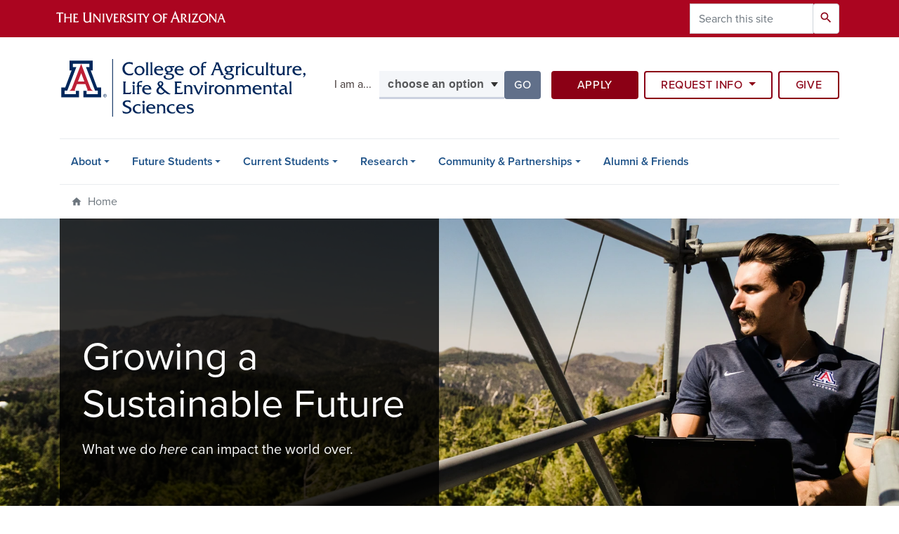

--- FILE ---
content_type: text/html; charset=UTF-8
request_url: https://cales.arizona.edu/?_ga=1.24562556.792431071.1408046071
body_size: 17462
content:
<!DOCTYPE html>
<html lang="en" dir="ltr" prefix="og: https://ogp.me/ns#" class="sticky-footer">
  <head>
    <meta charset="utf-8" />
<noscript><style>form.antibot * :not(.antibot-message) { display: none !important; }</style>
</noscript><meta name="description" content="The University of Arizona’s College of Agriculture and Life Sciences cultivates leaders in science, health, sustainability, business, and agriculture. Explore CALS programs." />
<link rel="shortlink" href="https://cales.arizona.edu/" />
<link rel="canonical" href="https://cales.arizona.edu/" />
<meta property="og:site_name" content="College of Agriculture, Life &amp; Environmental Sciences" />
<meta property="og:url" content="https://cales.arizona.edu/" />
<meta name="twitter:card" content="summary" />
<meta name="Generator" content="Arizona Quickstart (https://quickstart.arizona.edu)" />
<meta name="MobileOptimized" content="width" />
<meta name="HandheldFriendly" content="true" />
<meta name="viewport" content="width=device-width, initial-scale=1, shrink-to-fit=no" />
<script type="application/ld+json">{
    "@context": "https://schema.org",
    "@graph": [
        {
            "@type": "CollegeOrUniversity",
            "parentOrganization": {
                "@type": "EducationalOrganization",
                "@id": "https://www.arizona.edu/",
                "name": "University of Arizona",
                "url": "https://www.arizona.edu/",
                "sameAs": [
                    "https://www.facebook.com/uarizona",
                    "https://x.com/uarizona",
                    "https://www.instagram.com/uarizona",
                    "https://linkedin.com/edu/university-of-arizona-17783",
                    "https://www.youtube.com/universityofarizona",
                    "https://en.wikipedia.org/wiki/University_of_Arizona"
                ],
                "address": {
                    "@type": "PostalAddress",
                    "streetAddress": "1401 E University Blvd",
                    "addressLocality": "Tucson",
                    "addressRegion": "AZ",
                    "postalCode": "85721",
                    "addressCountry": "US"
                }
            },
            "name": "University of Arizona College of Agriculture, Life \u0026 Environmental Sciences",
            "url": "https://cales.arizona.edu/"
        }
    ]
}</script>
<meta http-equiv="x-ua-compatible" content="ie=edge" />
<link rel="icon" href="/profiles/custom/az_quickstart/themes/custom/az_barrio/favicon.ico" type="image/vnd.microsoft.icon" />

    <title>College of Agriculture, Life &amp; Environmental Sciences | University of Arizona</title>
    <link rel="stylesheet" media="all" href="/sites/default/files/css/css_XOh0Xh_0wGSzzMziz6E5y0EdrqktbpD8qVF5AQzMKFg.css?delta=0&amp;language=en&amp;theme=az_barrio&amp;include=[base64]" />
<link rel="stylesheet" media="all" href="/sites/default/files/css/css_eT-X9UUJuWFZxJSwPBPZvMKV6oa2MWfPRorEjzTbhmc.css?delta=1&amp;language=en&amp;theme=az_barrio&amp;include=[base64]" />
<link rel="stylesheet" media="all" href="https://use.typekit.net/emv3zbo.css" />
<link rel="stylesheet" media="all" href="https://fonts.googleapis.com/css?family=Material+Icons+Sharp#.css" />
<link rel="stylesheet" media="all" href="https://cdn.digital.arizona.edu/lib/az-icons/1.0.4/az-icons-styles.min.css" />
<link rel="stylesheet" media="all" href="https://cdn.digital.arizona.edu/lib/arizona-bootstrap/2.0.27/css/arizona-bootstrap.min.css" />
<link rel="stylesheet" media="all" href="/sites/default/files/css/css_qP6FtwUb4KvKlAE8uID9IdRg4qeDLDP1VxfHkIzkX9U.css?delta=6&amp;language=en&amp;theme=az_barrio&amp;include=[base64]" />
<link rel="stylesheet" media="print" href="/sites/default/files/css/css_UMFqbxOIwe5yr1tx2xaOdbYFogEWStznlv7H_Ykmx9k.css?delta=7&amp;language=en&amp;theme=az_barrio&amp;include=[base64]" />
<link rel="stylesheet" media="all" href="/sites/default/files/css/css_lHQefaCVLZtAXkF9MLmP4K7VcEUuVqnDBXJi8l-KDJM.css?delta=8&amp;language=en&amp;theme=az_barrio&amp;include=[base64]" />

    <script type="application/json" data-drupal-selector="drupal-settings-json">{"path":{"baseUrl":"\/","pathPrefix":"","currentPath":"node\/1","currentPathIsAdmin":false,"isFront":true,"currentLanguage":"en","currentQuery":{"_ga":"1.24562556.792431071.1408046071"}},"pluralDelimiter":"\u0003","suppressDeprecationErrors":true,"gtag":{"tagId":"","consentMode":false,"otherIds":[],"events":[],"additionalConfigInfo":[]},"ajaxPageState":{"libraries":"[base64]","theme":"az_barrio","theme_token":null},"ajaxTrustedUrl":{"\/search\/node":true},"gtm":{"tagId":null,"settings":{"data_layer":"dataLayer","include_classes":false,"allowlist_classes":"","blocklist_classes":"","include_environment":false,"environment_id":"","environment_token":""},"tagIds":["GTM-5XM6W3L"]},"data":{"extlink":{"extTarget":true,"extTargetAppendNewWindowLabel":"(opens in a new window)","extTargetNoOverride":true,"extNofollow":false,"extTitleNoOverride":false,"extNoreferrer":false,"extFollowNoOverride":false,"extClass":"0","extLabel":"(link is external)","extImgClass":false,"extSubdomains":false,"extExclude":"^(?!(https?:\\\/\\\/)(arizona.box.com|docs.google.com|dropbox.com|www.dropbox.com|emailarizona-my.sharepoint.com|events.trellis.arizona.edu)).*","extInclude":"\/sites\/.+\/files\/.+\\.pdf","extCssExclude":"","extCssInclude":"","extCssExplicit":"","extAlert":false,"extAlertText":"This link will take you to an external web site. We are not responsible for their content.","extHideIcons":false,"mailtoClass":"0","telClass":"","mailtoLabel":"(link sends email)","telLabel":"(link is a phone number)","extUseFontAwesome":false,"extIconPlacement":"append","extPreventOrphan":false,"extFaLinkClasses":"fa fa-external-link","extFaMailtoClasses":"fa fa-envelope-o","extAdditionalLinkClasses":"","extAdditionalMailtoClasses":"","extAdditionalTelClasses":"","extFaTelClasses":"fa fa-phone","whitelistedDomains":[],"extExcludeNoreferrer":""}},"field_group":{"html_element":{"mode":"default","context":"view","settings":{"classes":"az-full-width-column-content-wrapper","id":"","element":"div","show_label":false,"label_element":"h3","label_element_classes":"","attributes":"","effect":"none","speed":"fast","show_empty_fields":false}},"link":{"mode":"cals_full","context":"view","settings":{"classes":"card-body p-0","show_empty_fields":false,"id":"","target":"custom_uri","custom_uri":"[node:az-canonical-url]","target_attribute":"default"}}},"azSelectMenu":{"ids":{"az-i-am-a-":"az-i-am-a--form"}},"user":{"uid":0,"permissionsHash":"14b55c59e0745b34884b75efac76e5adc14abd2b50828c088347c6da4190ee4c"}}</script>
<script src="/sites/default/files/js/js_g8zUYe_4u-ng8u4KDOa0Z9iIiKwQ0d-1huysc-CKAKM.js?scope=header&amp;delta=0&amp;language=en&amp;theme=az_barrio&amp;include=[base64]"></script>
<script src="/modules/contrib/google_tag/js/gtag.js?t9mxpr"></script>
<script src="/modules/contrib/google_tag/js/gtm.js?t9mxpr"></script>

  </head>
  <body class="exclude-node-title layout-no-sidebars page-node-1 path-frontpage node--type-az-flexible-page">
    <a href="#content" class="visually-hidden focusable skip-link">
      Skip to main content
    </a>
    <noscript><iframe src="https://www.googletagmanager.com/ns.html?id=GTM-5XM6W3L"
                  height="0" width="0" style="display:none;visibility:hidden"></iframe></noscript>

      <div class="dialog-off-canvas-main-canvas" data-off-canvas-main-canvas>
    
<div id="page-wrapper">
  <div id="page">
    <header id="header" class="header" role="banner" aria-label="Site header">
                <header class="bg-red arizona-header" id="header_arizona" role="banner">
          <div class="container">
            <div class="row">
                            <a class="arizona-logo" href="https://www.arizona.edu" title="The University of Arizona homepage">
                <img class="arizona-line-logo" alt="The University of Arizona Wordmark Line Logo White" src="https://cdn.digital.arizona.edu/logos/v1.0.0/ua_wordmark_line_logo_white_rgb.min.svg" fetchpriority="high" />
              </a>
                                              <section class="ml-auto d-none d-lg-block d-xl-block region region-header-ua-utilities">
    <div class="search-block-form az-search-block block block-search block-search-form-block" data-drupal-selector="search-block-form" id="block-az-barrio-search" role="search">
  
    
          <div class="content">
      <form action="/search/node" method="get" id="search-block-form" accept-charset="UTF-8" class="search-form search-block-form">
  <div class="input-group">
      <label for="edit-keys" class="sr-only">Search</label>
<input title="Enter the terms you wish to search for." data-drupal-selector="edit-keys" type="search" id="edit-keys" name="keys" value="" size="15" maxlength="128" class="form-search form-control" placeholder="Search this site" aria-label="Search this site" />



<div data-drupal-selector="edit-actions" class="form-actions js-form-wrapper input-group-append" id="edit-actions"><button data-drupal-selector="edit-submit" type="submit" id="edit-submit" value="Search" class="button js-form-submit form-submit btn"><span class="material-icons-sharp">search</span></button>

</div>


  </div>
</form>


    </div>
  
</div>

  </section>

                          </div> <!-- /.row -->
          </div> <!-- /.container -->
                    <div class="redbar-buttons d-lg-none d-flex">
            <button data-toggle="offcanvas" type="button" data-target="#navbar-top" aria-controls="navbar-top" class="btn btn-redbar" id="jsAzSearch">
              <span aria-hidden="true" class="icon material-icons-sharp"> search </span>
              <span class="icon-text"> search </span>
            </button>
            <button data-toggle="offcanvas" type="button" data-target="#navbar-top" aria-controls="navbar-top" class="btn btn-redbar">
              <span aria-hidden="true" class="icon material-icons-sharp"> menu </span>
              <span class="icon-text"> menu </span>
            </button>
          </div>
                  </header>
        <div class="header page-row" id="header_site" role="banner">
          <div class="container">
            <div class="row">
              <div class="col-12 col-sm-6 col-lg-4">
                  <section class="region region-branding">
    <div id="block-az-barrio-branding" class="clearfix block block-system block-system-branding-block">
  
    
        <a href="/" title="College of Agriculture, Life &amp;amp; Environmental Sciences | Home" class="qs-site-logo d-block" rel="home"><img class="img-fluid" fetchpriority="high" src="/sites/default/files/UA_CALES_ALTERNATE.svg" alt="College of Agriculture, Life &amp;amp; Environmental Sciences | Home" />
</a>
    </div>

  </section>

              </div>
              <div class="col-12 col-sm-6 col-lg-8">
                <div class="row">
                    <section class="col-md region region-header">
    <div id="block-iama" class="col-12 col-lg-5 mt-2 mt-sm-4 mt-md-5 mb-3 p-0 block block-az-select-menu block-az-select-menui-am-a-">
  
    
      <div class="content">
      

    <form  id="az-i-am-a--form" data-toggle="popover" data-trigger="focus" data-placement="top" data-content="Please make a selection.">
        <div class="input-group">
                      <span class="input-group-addon input-group-addon-no-border">
              <div class="select-menu-label">I am a...</div>
            </span>
                    <label class="sr-only select-menu-label-sr" for="az-i-am-a--select">Select your role</label>
                                <select  id="az-i-am-a--select" class="form-control select-primary" aria-invalid="false">
                          <option data-href="">choose an option</option>
                                      <option data-href="/prospective-students/undergraduate-programs?field_cales_degree_type_target_id=313&amp;field_cales_location_target_id=309">prospective undergraduate student</option>
                          <option data-href="/current-students/academic-advising">current student</option>
                        </select >
            <span class="input-group-btn">
              <button  id="az-i-am-a--button" class="btn btn-primary js_select_menu_button disabled" aria-disabled="true" role="button" type="button" tabindex="0">
                Go
                <span class="sr-only"> to the page for that group</span>
              </button>
            </span>
                </div>
    </form>

    
    
    </div>
  </div>
<div id="block-headerbuttons" class="col-12 col-lg-7 mt-2 mt-lg-5 mb-3 p-0 pl-lg-3 block block-block-content block-block-content945a173d-1dd7-4a11-ab23-5bf693870cd8">
  
    
      <div class="content">
      
            <div class="clearfix text-formatted field field--name-body field--type-text-with-summary field--label-hidden field__item"><div class="row">
<div class="col-lg-4 col-xl-4 pr-lg-2"><a class="btn btn-default btn-block mb-2 right-buffer-xs-5 right-buffer-md-5 right-buffer-lg-5 bottom-buffer-20 rounded" href="https://www.arizona.edu/admissions/apply" target="_blank">Apply</a></div>
<div class="col-lg-4 col-xl-5 p-lg-0"><div class="btn-group btn-block mb-2" role="group">
    <button id="btnGroupDrop1" type="button" class="btn btn-outline-red dropdown-toggle rounded" data-toggle="dropdown" aria-haspopup="true" aria-expanded="false">
      Request Info
    </button>
    <div class="dropdown-menu" aria-labelledby="btnGroupDrop1">
      <a class="dropdown-item" href="/prospective-students/request-information">Prospective Undergraduates</a>
      <a class="dropdown-item" href="/current-students/main-campus-advising/graduate-coordinators">Prospective Graduate Students</a>
    </div>
  </div></div>
<div class="col-lg-4 col-xl-3 pl-lg-2"><a class="btn btn-outline-red btn-block mb-2 rounded" href="https://invest.cals.arizona.edu/" target="_blank">Give</a></div></div></div>
      
    </div>
  </div>

  </section>

                </div>
                              </div>
            </div> <!-- /.row -->
          </div> <!-- /.container -->

          <div class="container">
            <div class="row">
                            <div class="col-lg">
                <nav id="navbar-top" class="navbar-offcanvas has-navigation-region has-off-canvas-region">
                  <div class="navbar-offcanvas-header">
                    <div class="bg-chili d-flex justify-content-between align-items-center">
                      <a href="/" class="btn btn-redbar">
                        <span aria-hidden="true" class="icon material-icons-sharp"> home </span>
                        <span class="icon-text"> home </span>
                      </a>
                      <button data-toggle="offcanvas" type="button" data-target="#navbar-top" aria-controls="navbar-top" class="btn btn-redbar">
                        <span aria-hidden="true" class="icon material-icons-sharp"> close </span>
                        <span class="icon-text"> close </span>
                      </button>
                    </div>
                                            <section class="region region-navigation-offcanvas">
    <div class="search-block-form bg-white navbar-offcanvas-search" data-drupal-selector="search-block-form-2" id="block-az-barrio-offcanvas-searchform" role="search">
  
    
      <form action="/search/node" method="get" id="search-block-form--2" accept-charset="UTF-8" class="search-form search-block-form">
  <div class="input-group">
      <label for="edit-keys--2" class="sr-only">Search</label>
<input title="Enter the terms you wish to search for." data-drupal-selector="edit-keys" type="search" id="edit-keys--2" name="keys" value="" size="15" maxlength="128" class="form-search form-control" placeholder="Search this site" aria-label="Search this site" />



<div data-drupal-selector="edit-actions" class="form-actions js-form-wrapper input-group-append" id="edit-actions--2"><button data-drupal-selector="edit-submit" type="submit" id="edit-submit--2" value="Search" class="button js-form-submit form-submit btn"><span class="material-icons-sharp">search</span></button>

</div>


  </div>
</form>


  </div>

  </section>

                                    </div>
                                                        <section class="region region-navigation">
          <nav role="navigation" aria-labelledby="block-az-barrio-main-menu-menu" id="block-az-barrio-main-menu" class="block block-menu navigation menu--main">
                      
    <h2 class="sr-only" id="block-az-barrio-main-menu-menu">Main navigation</h2>
    
  
              
              <ul id="block-az-barrio-main-menu" block="block-az-barrio-main-menu" class="clearfix navbar-nav flex-lg-row">
                          <li class="nav-item menu-item--expanded dropdown nav-item nav-item-parent keep-open">
                            	    <button class="nav-item menu-item--expanded dropdown nav-item nav-item-parent keep-open nav-link dropdown-toggle" data-toggle="dropdown" aria-expanded="false" aria-haspopup="true" data-display="static">About</button>
                                  <div class="dropdown-menu">
                                                  <a href="/about/overview" class="dropdown-item" data-drupal-link-system-path="node/2">Overview</a>
                                                                    <a href="/about/schools-departments" class="dropdown-item" data-drupal-link-system-path="node/3">Schools &amp; Departments</a>
                                                                    <a href="/about/leadership" class="dropdown-item" data-drupal-link-system-path="node/29">Leadership</a>
                                                                    <a href="/about/news" class="dropdown-item" data-drupal-link-system-path="node/27">News</a>
                                                                    <a href="/calendar" class="dropdown-item" data-drupal-link-system-path="calendar">Events</a>
                                                                    <a href="/about/contact-us" class="dropdown-item" data-drupal-link-system-path="node/236">Contact Us</a>
                                </div>
      
                          </li>
                                  <li class="nav-item menu-item--expanded dropdown nav-item nav-item-parent keep-open">
                            	    <button class="nav-item menu-item--expanded dropdown nav-item nav-item-parent keep-open nav-link dropdown-toggle" data-toggle="dropdown" aria-expanded="false" aria-haspopup="true" data-display="static">Future Students</button>
                                  <div class="dropdown-menu">
                                                  <a href="/future-students/how-apply" class="dropdown-item" data-drupal-link-system-path="node/21">How to Apply</a>
                                                                    <a href="/future-students/transfer-credits" class="dropdown-item" data-drupal-link-system-path="node/664">Transfer Credits</a>
                                                                    <a href="/future-students/undergraduate-programs" class="dropdown-item" data-drupal-link-system-path="future-students/undergraduate-programs">Undergraduate Programs</a>
                                                                    <a href="/future-students/graduate-programs" class="dropdown-item" data-drupal-link-system-path="future-students/graduate-programs">Graduate Programs</a>
                                                                    <a href="/future-students/support-community" class="dropdown-item" data-drupal-link-system-path="node/397">Support &amp; Community</a>
                                                                    <a href="/future-students/info-sessions-events" class="dropdown-item" data-drupal-link-system-path="node/81">Info Sessions &amp; Events</a>
                                                                    <a href="/future-students/request-information" class="dropdown-item" data-drupal-link-system-path="node/82">Request Information</a>
                                                                    <a href="/future-students/student-profiles" class="dropdown-item" data-drupal-link-system-path="node/88">Student Profiles</a>
                                </div>
      
                          </li>
                                  <li class="nav-item menu-item--expanded dropdown nav-item nav-item-parent keep-open">
                            	    <button class="nav-item menu-item--expanded dropdown nav-item nav-item-parent keep-open nav-link dropdown-toggle" data-toggle="dropdown" aria-expanded="false" aria-haspopup="true" data-display="static">Current Students</button>
                                  <div class="dropdown-menu">
                                                  <a href="/current-students/academic-advising" class="dropdown-item" data-drupal-link-system-path="node/14">Academic Advising</a>
                                                                    <a href="/current-students/change-major-minor" class="dropdown-item" data-drupal-link-system-path="node/692">Change Your Major or Minor</a>
                                                                    <a href="/current-students/learning-lab" class="dropdown-item" data-drupal-link-system-path="node/16">Learning Lab</a>
                                                                    <a href="/current-students/wellness-mental-health" class="dropdown-item" data-drupal-link-system-path="node/17">Wellness &amp; Mental Health</a>
                                                                    <a href="/current-students/career-center" class="dropdown-item" data-drupal-link-system-path="node/96">Career Center</a>
                                                                    <a href="/current-students/request-peer-mentor" class="dropdown-item" data-drupal-link-system-path="node/701">Request a Peer Mentor</a>
                                                                    <a href="/current-students/scholarships-financial-aid" class="dropdown-item" data-drupal-link-system-path="node/18">Scholarships &amp; Financial Aid</a>
                                                                    <a href="/current-students/student-involvement" class="dropdown-item" data-drupal-link-system-path="node/19">Get Involved</a>
                                                                    <a href="/current-students/events" class="dropdown-item" data-drupal-link-system-path="node/143">Student Events</a>
                                                                    <a href="/current-students/study-abroad" class="dropdown-item" data-drupal-link-system-path="node/540">Study Abroad</a>
                                                                    <a href="/current-students/student-supporter-resources" class="dropdown-item" data-drupal-link-system-path="node/536">Supporter Resources</a>
                                </div>
      
                          </li>
                                  <li class="nav-item menu-item--expanded dropdown nav-item nav-item-parent keep-open">
                            	    <button class="nav-item menu-item--expanded dropdown nav-item nav-item-parent keep-open nav-link dropdown-toggle" data-toggle="dropdown" aria-expanded="false" aria-haspopup="true" data-display="static">Research</button>
                                  <div class="dropdown-menu">
                                                  <a href="/research/overview" class="dropdown-item" data-drupal-link-system-path="node/9">Overview</a>
                                                                    <a href="/research/focus-areas-initiatives" class="dropdown-item" data-drupal-link-system-path="node/10">Focus Areas &amp; Initiatives</a>
                                                                    <a href="/research/centers-institutes" class="dropdown-item" data-drupal-link-system-path="node/12">Centers &amp; Institutes</a>
                                                                    <a href="https://research.cals.arizona.edu/" class="dropdown-item" target="_blank">Faculty Resources</a>
                                </div>
      
                          </li>
                                  <li class="nav-item menu-item--expanded dropdown nav-item nav-item-parent keep-open">
                            	    <button class="nav-item menu-item--expanded dropdown nav-item nav-item-parent keep-open nav-link dropdown-toggle" data-toggle="dropdown" aria-expanded="false" aria-haspopup="true" data-display="static">Community &amp; Partnerships</button>
                                  <div class="dropdown-menu">
                                                  <a href="/community-partnerships" class="dropdown-item" data-drupal-link-system-path="node/5">Overview</a>
                                                                    <a href="https://experimentstation.arizona.edu/" class="dropdown-item">Arizona Experiment Station</a>
                                                                    <a href="https://extension.arizona.edu/" class="dropdown-item">Cooperative Extension</a>
                                                                    <a href="/community-partnerships/public-industry-resources" class="dropdown-item" data-drupal-link-system-path="node/11">Public &amp; Industry Resources</a>
                                </div>
      
                          </li>
                                  <li class="nav-item">
                                        <a href="/alumni-friends" title="Support CALES" class="nav-link" data-drupal-link-system-path="node/285">Alumni &amp; Friends</a>
                          </li>
                      </ul>
      


      </nav>

  </section>

                                                </nav>
              </div>
                          </div>
                          <div class="row">
                  <section class="col-md region region-help">
    

  </section>

              </div>
                      </div>
        </div>
    </header>

    <div id="main-wrapper" class="layout-main-wrapper clearfix">
        <div id="main">
                              <div class="container">
                                    <div class="row">
                <section class="col-md region region-breadcrumb">
    <div id="block-az-barrio-breadcrumbs" class="block block-system block-system-breadcrumb-block">
  
    
      <div class="content">
      
  <nav role="navigation" aria-label="breadcrumb">
    <ol class="breadcrumb">
                  <li class="breadcrumb-item breadcrumb-item-home active" aria-current="page">
          Home
        </li>
              </ol>
  </nav>

    </div>
  </div>

  </section>

            </div>
                                  </div>
                    <div class="container">
            <div class="row row-offcanvas row-offcanvas-left clearfix">
              <main class="main-content col" id="content" role="main">
                  <section class="region region-content">
    <div id="block-az-barrio-page-title" class="block block-core block-page-title-block">
  
    
      <div class="content">
      
  <h1 class="hidden title"><span class="field field--name-title field--type-string field--label-hidden">Home</span>
</h1>


    </div>
  </div>
<div id="block-az-barrio-content" class="block block-system block-system-main-block">
  
    
      <div class="content">
      

<article class="node node--type-az-flexible-page node--view-mode-full clearfix">
  <header>
    
        
      </header>
  <div class="node__content clearfix">
    


      <div class="field field--name-field-az-main-content field--type-entity-reference-revisions field--label-hidden field__items">
              <div class="field__item">  <div class="mb-0 paragraph position-relative paragraph--type--az-text-media media--type--az-image paragraph--view-mode--default paragraph--published column full-width-background az-aspect-ratio" id="az-text-media-1">
            
      <picture>
                  <source srcset="/sites/default/files/styles/az_full_width_bg_large/public/2023-12/IMG_4342%20copy.jpg.webp?itok=Fyr4N8_R 1x" media="all and (min-width: 992px)" type="image/webp" width="1920" height="787"/>
              <source srcset="/sites/default/files/styles/az_full_width_bg_medium/public/2023-12/IMG_4342%20copy.jpg.webp?itok=N9HOc0AN 1x" media="all and (min-width: 768px)" type="image/webp" width="991" height="555"/>
              <source srcset="/sites/default/files/styles/az_full_width_bg_small/public/2023-12/IMG_4342%20copy.jpg.webp?itok=IAh_Ivuq 1x" media="all and (min-width: 576px)" type="image/webp" width="767" height="868"/>
                  <img class="img-fluid  w-100 invisible" width="575" height="605" src="/sites/default/files/styles/az_full_width_bg_extra_small/public/2023-12/IMG_4342%20copy.jpg.webp?itok=Gj6uIx6B" alt="Alexander Photo Crop" loading="lazy" />

  </picture>


<style type="text/css">
  #az-text-media-1 {
    background-image: url(/sites/default/files/styles/az_full_width_bg_extra_small/public/2023-12/IMG_4342%20copy.jpg.webp?itok=Gj6uIx6B);
        background-repeat: no-repeat;
            background-color: transparent;
            background-size: cover;
    -webkit-background-size: cover;
    -moz-background-size: cover;
    -o-background-size: cover;
            background-attachment: scroll;
            background-position-x: center;
            background-position-y: center;
            z-index: auto;
      }
            @media all and (min-width: 576px) {
        #az-text-media-1 {
          background-image: url(/sites/default/files/styles/az_full_width_bg_small/public/2023-12/IMG_4342%20copy.jpg.webp?itok=IAh_Ivuq);
        }
      }
          @media all and (min-width: 768px) {
        #az-text-media-1 {
          background-image: url(/sites/default/files/styles/az_full_width_bg_medium/public/2023-12/IMG_4342%20copy.jpg.webp?itok=N9HOc0AN);
        }
      }
          @media all and (min-width: 992px) {
        #az-text-media-1 {
          background-image: url(/sites/default/files/styles/az_full_width_bg_large/public/2023-12/IMG_4342%20copy.jpg.webp?itok=Fyr4N8_R);
        }
      }
      </style>


<div  class="container">
    
<div  class="d-flex az-full-width-row">
    
<div  class="col col-md-8 col-lg-6">
    
<div  class="content az-full-width-column-content bg-transparent-black column">
    
<div  class="az-full-width-column-content-wrapper">
    
  <h1 class="display-4 mt-0 mb-3"><strong>Growing a Sustainable Future</strong></h1>

<p><span class="lead">What we do <em>here</em> can impact the world over.</span></p>

  </div>
  </div>
  </div>
  </div>
  </div>
      </div>
</div>
              <div class="field__item">
  <div class="mb-4 paragraph background-wrapper paragraph--type--az-text-background paragraph--view-mode--default bg-midnight py-4 full-width-background">
                <div class="container">
        <div class="row">
          <div class="col">
            <div class="content">
              
            <div class="clearfix text-formatted field field--name-field-az-text-area field--type-text-long field--label-hidden field__item"><div class="row mt-4">
<div class="col-12 col-md-1 col-lg-2">&nbsp;</div>

<div class="col-12 col-md-10 col-lg-8">
<h1 class="text-center mt-0 text-white"><span class="text-white">Delivering on Our Promise</span></h1>

<p class="text-center"><span class="lead">The College of Agriculture, Life &amp; Environmental Sciences provides front-line research opportunities and an immersive education that readies tomorrow’s leaders to create a richer, more sustainable world.  Together with our Cooperative Extension and Arizona Experiment Station, we're committed to the ideals of our land-grant mission: to produce employable graduates, advance purpose-driven science, and work alongside communities to improve lives and livelihoods.</span><br>
&nbsp;</p>
</div>

<div class="col-12 col-md-12 col-lg-4 pb-4 field__item">
<div class="card bg-transparent border-white rounded h-100">
<div class="card-body d-flex flex-column">
<h2 class="card-title text-align-center mt-4 mb-2 h2 text-sky">#2</h2>
<hr width="70px;" color="white"> 
<p class="card-text text-align-center lead mb-4">Water resources program in the United States</p>
</div>
</div>
</div>

<div class="col-12 col-md-12 col-lg-4 pb-4 field__item">
<div class="card bg-transparent border-white rounded h-100">
<div class="card-body d-flex flex-column">
<h2 class="card-title text-align-center mt-4 mb-2 h2 text-sky">$98.3 Million</h2>
<hr width="70px;" color="white"> 
<p class="card-text text-align-center lead mb-4">CALES annual research activity</p>
</div>
</div>
</div>

<div class="col-12 col-md-12 col-lg-4 pb-4 field__item">
<div class="card bg-transparent border-white rounded h-100">
<div class="card-body d-flex flex-column">
<h2 class="card-title text-align-center mt-4 mb-2 h2 text-sky">$1 Million+</h2>
<hr width="70px;" color="white"> 
<p class="card-text text-align-center lead mb-4">Dollars in annual scholarships</p>
</div>
</div>
</div>
</div></div>
      
            </div>
          </div>
        </div>
      </div>
      </div>
</div>
              <div class="field__item">
  <div class="mb-4 paragraph az-splitscreen d-flex flex-column flex-md-row position-relative paragraph--type--az-splitscreen paragraph--view-mode--default bg-cool-gray">
          
<div  class="az-splitscreen-image d-flex order-0">
    
            <div class="field field--name-field-az-media field--type-entity-reference field--label-hidden field__item">  <img loading="lazy" class="img-fluid image-style-az-large" src="/sites/default/files/styles/az_large/public/2025-04/3U9A7235.jpg.webp?itok=cHut6t-o" width="1140" height="760" alt="Undergraduate students in a biotechnology lab" />


</div>
      
  </div>
<div  class="az-splitscreen-content d-flex align-items-center p-4 p-lg-6">
    
<div  class="az-splitscreen-text">
    
            <div class="clearfix text-formatted field field--name-field-az-text-area field--type-text-long field--label-hidden field__item"><h2><span class="text-midnight">More than a degree.&nbsp;</span></h2><p><span class="lead">Your career roadmap is unlimited in the College of Agriculture, Life, and Environmental Sciences. If your interests lean toward business, you might find fulfillment in financial planning, retail management, or agribusiness. If you’re drawn to health sciences, consider a career in nutrition, family science and human development, or as a medical doctor or veterinarian. Inspired by advances in technology? We can prepare you for life science careers in the fields of biotechnology, biosystems engineering, microbiology, and plant sciences.</span></p><p><a class="rounded btn btn-red" href="https://cales.arizona.edu/prospective-students/undergraduate-programs?field_cales_degree_type_target_id=313&amp;field_cales_location_target_id=309">Undergraduate Programs</a></p><p><a class="btn btn-blue" href="https://cales.arizona.edu/prospective-students/graduate-programs?field_cales_degree_type_target_id=All&amp;field_cales_location_target_id=All">Graduate Programs</a></p></div>
      
  </div>
  </div>
      </div>
</div>
              <div class="field__item">  <div class="mb-4 paragraph position-relative paragraph--type--az-text-media media--type--az-image paragraph--view-mode--default paragraph--published" id="az-text-media-1094">
            
  <div class="text-on-media-bottom">    <picture>
                  <source srcset="/sites/default/files/styles/az_full_width_bg_large/public/2025-04/DSC05871-30_0.jpg.webp?itok=-e4XL_mF 1x" media="all and (min-width: 992px)" type="image/webp" width="1920" height="1280"/>
              <source srcset="/sites/default/files/styles/az_full_width_bg_medium/public/2025-04/DSC05871-30_0.jpg.webp?itok=Nx0KTkm1 1x" media="all and (min-width: 768px)" type="image/webp" width="991" height="661"/>
              <source srcset="/sites/default/files/styles/az_full_width_bg_small/public/2025-04/DSC05871-30_0.jpg.webp?itok=n4f1eKsP 1x" media="all and (min-width: 576px)" type="image/webp" width="767" height="511"/>
                  <img class="img-fluid" width="575" height="383" src="/sites/default/files/styles/az_full_width_bg_extra_small/public/2025-04/DSC05871-30_0.jpg.webp?itok=tWd94W4B" alt="A group of students laughing and talking on the steps of the Forbes Building." loading="lazy" />

  </picture>

</div>


<div  class="container">
    
<div  class="d-flex az-full-width-row">
    
<div  class="col col-md-10 col-md-offset-1">
    
<div  class="content az-full-width-column-content bottom bg-white shadow mb-4">
    
<div  class="az-full-width-column-content-wrapper">
    
  <h2><span class="text-midnight">Student success is at our core.&nbsp;</span></h2><p><span class="lead">From handling burnout and excelling in tough courses, to mastering time management and connecting with campus resources, our learning coaches have got you covered. We're committed to supporting the whole student, and have an embedded Life Management Counselor and Licensed Marriage &amp; Family Therapist ready to support our CALES community. And to reach your career goals, our coaches can help you prep your resume, find internship opportunities and network with industry professionals.&nbsp;</span></p><p>&nbsp;</p><div class="container"><div class="row"><div class="col-md"><p><a class="btn btn-outline-blue btn-block rounded" href="/node/16/">Learning Lab</a></p></div><div class="col-sm"><p><a class="btn btn-outline-blue btn-block rounded" href="/node/17/">Student Wellness</a></p></div><div class="col-sm"><p><a class="btn btn-outline-blue btn-block rounded" href="/node/96/">Career Center</a></p></div></div></div>

  </div>
  </div>
  </div>
  </div>
  </div>
      </div>
</div>
              <div class="field__item">  <div class="mb-0 paragraph paragraph--type--az-text paragraph--view-mode--default">
          
            <div class="clearfix text-formatted field field--name-field-az-text-area field--type-text-long field--label-hidden field__item"><h2><span class="text-midnight">Purpose-driven science, community-focused programming.</span></h2></div>
      
      </div>
</div>
              <div class="field__item">  <div class="mb-0 paragraph paragraph--type--az-cards paragraph--view-mode--default">
          
      <div class="content h-100 row d-flex flex-wrap field field--name-field-az-cards field--type-az-card field--label-hidden field__items">
              <div class="col-12 col-md-12 col-lg-6 pb-4 field__item">

<div class="card shadow bg-white h-100">
      <div class="position-relative overflow-hidden">
        <img class="card-img-top img-fluid image-style-az-card-image" src="/sites/default/files/styles/az_card_image/public/2025-04/3U9A6737.jpg.webp?itok=ubesbCWg" width="568" height="426" alt="Drs. Ashley and Justin Snider laugh while looking at data in their labs." loading="lazy" />



          </div>
        <div class="card-body d-flex flex-column">
                    <div class="card-text"><h3><span class="text-midnight">Research&nbsp;</span></h3><p>Our researchers collaborate with colleagues around the world to seek solutions to the economic, social, and environmental problems of our time. From the Earth's crust to outer space, our portfolio stretches from soil and plant science to natural resource and wildlife management, retailing and fashion to biotechnology and human wellness. Our research touches on nearly every aspect of modern life and has played a pivotal role in Arizona's and the global economy for more than a century.</p><p><a class="btn btn-outline-red" href="/research/overview" data-entity-type="node" data-entity-uuid="f63c6b3a-b55a-40bd-8803-0d177c804757" data-entity-substitution="canonical" title="Research">Discover CALES</a></p></div>
                </div>
  </div>
</div>
              <div class="col-12 col-md-12 col-lg-6 pb-4 field__item">

<div class="card shadow bg-white h-100">
      <div class="position-relative overflow-hidden">
        <img class="card-img-top img-fluid image-style-az-card-image" src="/sites/default/files/styles/az_card_image/public/2025-04/Leo-Chavez-sampliong-Lettuce-for-thrips_Yuma-Ag-Center_Edited.png.webp?itok=VGgnQAM1" width="568" height="426" alt="A Extension agent samples lettuce for thrips at the Yuma Agricultural Center." loading="lazy" />



          </div>
        <div class="card-body d-flex flex-column">
                    <div class="card-text"><h3><span class="text-midnight">Extension&nbsp;</span></h3><p>Cooperative Extension serves as a statewide network of expert faculty and staff committed to offering lifelong educational programs to all Arizonans. Think of our Cooperative Extension services as a link between the pioneering research of the university enterprise and the citizens of Arizona. It’s our roadmap to helping people put university research to good use and solve the economic, social, and environmental challenges of today and tomorrow.</p><p><a class="btn btn-outline-red" href="https://extension.arizona.edu/">Explore Extension</a></p></div>
                </div>
  </div>
</div>
          </div>
  
      </div>
</div>
              <div class="field__item">  <div class="mb-0 paragraph paragraph--type--az-text paragraph--view-mode--default">
          
            <div class="clearfix text-formatted field field--name-field-az-text-area field--type-text-long field--label-hidden field__item"><h2><span class="text-midnight">News, breakthroughs and profiles in science.</span></h2><p><span class="lead">Explore the work we're doing to put science to work to solve real-world problems.</span></p></div>
      
      </div>
</div>
              <div class="field__item">  <div class="mb-0 paragraph paragraph--type--az-view-reference paragraph--view-mode--default">
          
            <div class="field field--name-field-az-view-reference field--type-viewsreference field--label-hidden field__item"><div class="views-element-container"><div class="row view view-duplicate-of-az-news view-id-duplicate_of_az_news view-display-id-marquee js-view-dom-id-ae3b5788b17dbe198ee8c417d31357bee3864e0b8c3c41acfe4d71d36929cbf2">
  
    
      
      <div class="view-content">
          <div>
    

<article class="node node--type-az-news node--view-mode-cals-full clearfix">
  <header>
    
        
      </header>
  <div class="node__content clearfix">
    
<div >
    
<div  class="card card-borderless card-clickable p-0 mb-4">
    <a href="https://news.arizona.edu/news/rewilding-corn-reveals-what-its-roots-forgot" class="field-group-link card-body p-0">
<div  class="card-img">
    
            <div class="field field--name-field-az-media-image field--type-entity-reference field--label-hidden field__item"><div>
  
  
  <div class="field field--name-field-media-az-image field--type-image field--label-visually_hidden">
    <div class="field__label visually-hidden">Image</div>
              <div class="field__item">  <img loading="lazy" class="img-fluid image-style-az-card-image" src="/sites/default/files/styles/az_card_image/public/2026-01/corn-header.jpg.webp?itok=Hme3HNoD" width="568" height="426" alt="Hands hold an ear of corn" />


</div>
          </div>

</div>
</div>
      
  </div>
<div  class="text-muted font-weight-normal mb-0">
    
      <div class="field field--name-field-az-news-tags field--type-entity-reference field--label-hidden field__items">
              <div class="field__item">Research</div>
          </div>
  
  </div>
<div  class="card-title text-midnight h3 mb-0 mt-0">
    <span class="field field--name-title field--type-string field--label-hidden">Rewilding corn reveals what its roots forgot</span>

  </div>
<div  class="card-clickable-link mt-1">
  <div class="text-chili text-left">Read more</div>
    


  </div></a>
  </div>
  </div>
  </div>
</article>

  </div>

    </div>
  
        <div class="attachment attachment-after">
      <div class="views-element-container"><div class="view view-duplicate-of-az-news view-id-duplicate_of_az_news view-display-id-row_attachment js-view-dom-id-053239a1112a375ed7e7e7e8073179d7780e4e720888dfb7244e025be6e1db63">
  
    
      
      <div class="view-content">
          <div>
    

<article class="node node--type-az-news node--view-mode-az-row clearfix">
  <header>
    
        
      </header>
  <div class="node__content clearfix">
    
<div  class="card card-borderless card-clickable">
    <a href="/news/new-food-pyramid-explained" class="field-group-link card-body p-0">
<div >
    
<div  class="row">
    
<div  class="col">
    
<h5  class="card-title text-midnight h5 mt-0 mb-0">
    <span class="field field--name-title field--type-string field--label-hidden">The new food pyramid, explained</span>

  </h5>
<div  class="card-clickable-link">
  <div class="text-chili mt-1 mb-4">Read more</div>
    


  </div>
  </div>
<div  class="col-4">
    
            <div class="field field--name-field-az-media-image field--type-entity-reference field--label-hidden field__item"><div>
  
  
  <div class="field field--name-field-media-az-image field--type-image field--label-visually_hidden">
    <div class="field__label visually-hidden">Image</div>
              <div class="field__item">  <img loading="lazy" class="img-fluid image-style-az-card-image" src="/sites/default/files/styles/az_card_image/public/2026-01/New-Food-Pyramid-2026_0.png.webp?itok=K6iZhIwN" width="568" height="426" alt="The New Food Pyramid" />


</div>
          </div>

</div>
</div>
      
  </div>
  </div>
  </div></a>
  </div>
  </div>
</article>

  </div>
    <div>
    

<article class="node node--type-az-news node--view-mode-az-row clearfix">
  <header>
    
        
      </header>
  <div class="node__content clearfix">
    
<div  class="card card-borderless card-clickable">
    <a href="/news/connecting-food-water-and-policy-one-undergrads-path-meaningful-major" class="field-group-link card-body p-0">
<div >
    
<div  class="row">
    
<div  class="col">
    
<div  class="text-muted font-weight-normal mb-0">
    
      <div class="field field--name-field-az-news-tags field--type-entity-reference field--label-hidden field__items">
              <div class="field__item">Student profiles</div>
          </div>
  
  </div>
<h5  class="card-title text-midnight h5 mt-0 mb-0">
    <span class="field field--name-title field--type-string field--label-hidden">Connecting food, water and policy: One undergrad&#039;s path to a meaningful major</span>

  </h5>
<div  class="card-clickable-link">
  <div class="text-chili mt-1 mb-4">Read more</div>
    


  </div>
  </div>
<div  class="col-4">
    
            <div class="field field--name-field-az-media-image field--type-entity-reference field--label-hidden field__item"><div>
  
  
  <div class="field field--name-field-media-az-image field--type-image field--label-visually_hidden">
    <div class="field__label visually-hidden">Image</div>
              <div class="field__item">  <img loading="lazy" class="img-fluid image-style-az-card-image" src="/sites/default/files/styles/az_card_image/public/2026-01/Tim_3.jpg.webp?itok=5AAuuGws" width="568" height="426" alt="Headshot of Tim Leavy" />


</div>
          </div>

</div>
</div>
      
  </div>
  </div>
  </div></a>
  </div>
  </div>
</article>

  </div>
    <div>
    

<article class="node node--type-az-news node--view-mode-az-row clearfix">
  <header>
    
        
      </header>
  <div class="node__content clearfix">
    
<div  class="card card-borderless card-clickable">
    <a href="/news/linking-genes-growth-sorghum" class="field-group-link card-body p-0">
<div >
    
<div  class="row">
    
<div  class="col">
    
<div  class="text-muted font-weight-normal mb-0">
    
      <div class="field field--name-field-az-news-tags field--type-entity-reference field--label-hidden field__items">
              <div class="field__item">Research</div>
          </div>
  
  </div>
<h5  class="card-title text-midnight h5 mt-0 mb-0">
    <span class="field field--name-title field--type-string field--label-hidden">Linking genes to growth in sorghum </span>

  </h5>
<div  class="card-clickable-link">
  <div class="text-chili mt-1 mb-4">Read more</div>
    


  </div>
  </div>
<div  class="col-4">
    
            <div class="field field--name-field-az-media-image field--type-entity-reference field--label-hidden field__item"><div>
  
  
  <div class="field field--name-field-media-az-image field--type-image field--label-visually_hidden">
    <div class="field__label visually-hidden">Image</div>
              <div class="field__item">  <img loading="lazy" class="img-fluid image-style-az-card-image" src="/sites/default/files/styles/az_card_image/public/2025-12/20250717_105219.png.webp?itok=1aQu_A0k" width="568" height="426" alt="A 30 ton robot scans a field of sorghum at the Maricopa Agricultural Center." />


</div>
          </div>

</div>
</div>
      
  </div>
  </div>
  </div></a>
  </div>
  </div>
</article>

  </div>

    </div>
  
          </div>
</div>

    </div>
        </div>
</div>
</div>
      
      </div>
</div>
              <div class="field__item">  <div class="mb-6 paragraph paragraph--type--az-text paragraph--view-mode--default">
          
            <div class="clearfix text-formatted field field--name-field-az-text-area field--type-text-long field--label-hidden field__item"><p class="text-align-center"><a class="btn btn-red rounded" href="/news-events/news">View more news</a></p></div>
      
      </div>
</div>
              <div class="field__item">  <div class="mb-0 paragraph paragraph--type--az-text paragraph--view-mode--default">
          
            <div class="clearfix text-formatted field field--name-field-az-text-area field--type-text-long field--label-hidden field__item"><h2><span class="text-midnight">Upcoming events</span></h2></div>
      
      </div>
</div>
              <div class="field__item">  <div class="mb-0 paragraph paragraph--type--az-view-reference paragraph--view-mode--default">
          
            <div class="field field--name-field-az-view-reference field--type-viewsreference field--label-hidden field__item"></div>
      
      </div>
</div>
              <div class="field__item">  <div class="mb-6 paragraph paragraph--type--az-view-reference paragraph--view-mode--default">
          
            <div class="field field--name-field-az-view-reference field--type-viewsreference field--label-hidden field__item"><div class="views-element-container"><div class="view view-duplicate-of-az-events view-id-duplicate_of_az_events view-display-id-default js-view-dom-id-c378fddaefd5bde815890c20217aa6d4df15bff80694c1125bccb01403426d94">
  
    
      
      <div class="view-content">
          <div>
    

<article class="node node--type-az-event node--view-mode-az-card clearfix">
  <header>
    
        
      </header>
  <div class="node__content clearfix">
    
<div  class="card card-borderless card-clickable bg-gray-100 mt-0 mb-4 p-0">
    <a href="https://events.trellis.arizona.edu/f44lNu67/4a3UV4GUoX" class="field-group-link card-body p-4">
<div  class="text-muted font-weight-bold small">
    
      <div class="field field--name-field-az-event-date field--type-smartdate field--label-hidden field__items">
                        <div class="field__item">12:30 &ndash; 1:30 p.m., Feb. 4, 2026</div>
                  </div>
  
  </div>
<h2  class="card-title text-chili h5 mt-0 mb-2">
    <span class="field field--name-title field--type-string field--label-hidden">CALES Career Talk: Reid Park Zoo</span>

  </h2>
<div  class="card-text font-weight-normal small mb-0">
    
            <div class="field field--name-field-az-summary field--type-text-long field--label-hidden field__item"><p>Weekly Career Talks, featuring industry pros, to help you explore the wide range of careers connected to the College of Ag, Life &amp; Environmental Sciences.</p>
</div>
      
  </div></a>
  </div>
  </div>
</article>

  </div>
    <div>
    

<article class="node node--type-az-event node--view-mode-az-card clearfix">
  <header>
    
        
      </header>
  <div class="node__content clearfix">
    
<div  class="card card-borderless card-clickable bg-gray-100 mt-0 mb-4 p-0">
    <a href="https://events.trellis.arizona.edu/f44lNu67/4a3UV4GzKT" class="field-group-link card-body p-4">
<div  class="text-muted font-weight-bold small">
    
      <div class="field field--name-field-az-event-date field--type-smartdate field--label-hidden field__items">
                        <div class="field__item">6 &ndash; 8 p.m., Feb. 4, 2026</div>
                  </div>
  
  </div>
<h2  class="card-title text-chili h5 mt-0 mb-2">
    <span class="field field--name-title field--type-string field--label-hidden">CALES Wellness: Elevate Evenings</span>

  </h2>
<div  class="card-text font-weight-normal small mb-0">
    
            <div class="field field--name-field-az-summary field--type-text-long field--label-hidden field__item"><p>Weekly on Wednesdays from 6-8 pm, CALES hosts students for wellness activities, community, and dinner.</p>
</div>
      
  </div></a>
  </div>
  </div>
</article>

  </div>
    <div>
    

<article class="node node--type-az-event node--view-mode-az-card clearfix">
  <header>
    
        
      </header>
  <div class="node__content clearfix">
    
<div  class="card card-borderless card-clickable bg-gray-100 mt-0 mb-4 p-0">
    <a href="https://slate.admissions.arizona.edu/register/?id=0fac75d5-d205-42b5-8314-6f9105dc07ba" class="field-group-link card-body p-4">
<div  class="text-muted font-weight-bold small">
    
      <div class="field field--name-field-az-event-date field--type-smartdate field--label-hidden field__items">
                        <div class="field__item">12:30 &ndash; 1:30 p.m., Feb. 6, 2026</div>
                  </div>
  
  </div>
<h2  class="card-title text-chili h5 mt-0 mb-2">
    <span class="field field--name-title field--type-string field--label-hidden">CALES Information Session</span>

  </h2>
<div  class="card-text font-weight-normal small mb-0">
    
            <div class="field field--name-field-az-summary field--type-text-long field--label-hidden field__item"><p>Ready to launch a meaningful career in science? Join this info session to learn about the 20 undergrad majors in the College of Agriculture, Life &amp; Environmental Sciences.</p>
</div>
      
  </div></a>
  </div>
  </div>
</article>

  </div>
    <div>
    

<article class="node node--type-az-event node--view-mode-az-card clearfix">
  <header>
    
        
      </header>
  <div class="node__content clearfix">
    
<div  class="card card-borderless card-clickable bg-gray-100 mt-0 mb-4 p-0">
    <a href="https://events.trellis.arizona.edu/f44lNu67/4a3UV4JPsL" class="field-group-link card-body p-4">
<div  class="text-muted font-weight-bold small">
    
      <div class="field field--name-field-az-event-date field--type-smartdate field--label-hidden field__items">
                        <div class="field__item">11 &ndash; 11:50 a.m., Feb. 9, 2026</div>
                  </div>
  
  </div>
<h2  class="card-title text-chili h5 mt-0 mb-2">
    <span class="field field--name-title field--type-string field--label-hidden">MATH 112 Exam 1 Prep Strategies</span>

  </h2></a>
  </div>
  </div>
</article>

  </div>
    <div>
    

<article class="node node--type-az-event node--view-mode-az-card clearfix">
  <header>
    
        
      </header>
  <div class="node__content clearfix">
    
<div  class="card card-borderless card-clickable bg-gray-100 mt-0 mb-4 p-0">
    <a href="https://events.trellis.arizona.edu/f44lNu67/4a3UV4GWAP" class="field-group-link card-body p-4">
<div  class="text-muted font-weight-bold small">
    
      <div class="field field--name-field-az-event-date field--type-smartdate field--label-hidden field__items">
                        <div class="field__item">12:30 &ndash; 1:30 p.m., Feb. 11, 2026</div>
                  </div>
  
  </div>
<h2  class="card-title text-chili h5 mt-0 mb-2">
    <span class="field field--name-title field--type-string field--label-hidden">CALES Career Talk: Tucson Bird Alliance</span>

  </h2>
<div  class="card-text font-weight-normal small mb-0">
    
            <div class="field field--name-field-az-summary field--type-text-long field--label-hidden field__item"><p>Weekly Career Talks, featuring industry pros, to help you explore the wide range of careers connected to the College of Ag, Life &amp; Environmental Sciences.</p>
</div>
      
  </div></a>
  </div>
  </div>
</article>

  </div>
    <div>
    

<article class="node node--type-az-event node--view-mode-az-card clearfix">
  <header>
    
        
      </header>
  <div class="node__content clearfix">
    
<div  class="card card-borderless card-clickable bg-gray-100 mt-0 mb-4 p-0">
    <a href="https://events.trellis.arizona.edu/f44lNu67/4a3UV4GzNh" class="field-group-link card-body p-4">
<div  class="text-muted font-weight-bold small">
    
      <div class="field field--name-field-az-event-date field--type-smartdate field--label-hidden field__items">
                        <div class="field__item">6 &ndash; 8 p.m., Feb. 11, 2026</div>
                  </div>
  
  </div>
<h2  class="card-title text-chili h5 mt-0 mb-2">
    <span class="field field--name-title field--type-string field--label-hidden">CALES Wellness: Elevate Evenings</span>

  </h2>
<div  class="card-text font-weight-normal small mb-0">
    
            <div class="field field--name-field-az-summary field--type-text-long field--label-hidden field__item"><p>Weekly on Wednesdays from 6-8 pm, CALES hosts students for wellness activities, community, and dinner.</p>
</div>
      
  </div></a>
  </div>
  </div>
</article>

  </div>

    </div>
  
          </div>
</div>
</div>
      
      </div>
</div>
              <div class="field__item">  <div class="mb-6 paragraph paragraph--type--az-text paragraph--view-mode--default">
          
            <div class="clearfix text-formatted field field--name-field-az-text-area field--type-text-long field--label-hidden field__item"><p class="text-align-center"><a class="btn rounded btn-blue" href="https://cales.arizona.edu/calendar">View more events</a></p></div>
      
      </div>
</div>
              <div class="field__item">
  <div class="mb-0 paragraph background-wrapper paragraph--type--az-text-background paragraph--view-mode--default bg-blue py-5 full-width-background">
                <div class="container">
        <div class="row">
          <div class="col">
            <div class="content">
              
            <div class="clearfix text-formatted field field--name-field-az-text-area field--type-text-long field--label-hidden field__item"><p class="text-align-center"><span class="h2 text-white">Ready to Start Your CALES Journey?</span><br>&nbsp;</p><div class="ck-widget ck-widget bs_grid"><div class="ck-widget ck-widget row" data-row-none="12_12_12" data-row-sm="12_12_12" data-row-md="equal_equal_equal" data-row-lg="equal_equal_equal" data-row-xl data-row-xxl><div class="col-12 col-sm-12 col-md col-lg"><p class="text-align-center"><a class="btn btn-outline-white btn-block rounded" href="/prospective-students/request-information">Degrees and Admissions</a></p></div><div class="col-12 col-sm-12 col-md col-lg"><p class="text-align-center"><a class="btn btn-outline-white btn-block rounded" href="/prospective-students/info-sessions-events">Information Sessions &amp; Tours</a></p></div><div class="col-12 col-sm-12 col-md col-lg"><p class="text-align-center"><a class="btn btn-outline-white btn-block rounded" href="https://www.arizona.edu/admissions/apply" target="_blank">Apply</a></p></div></div></div></div>
      
            </div>
          </div>
        </div>
      </div>
      </div>
</div>
          </div>
  
  </div>
</article>

    </div>
  </div>

  </section>

              </main>
                                                                    </div>
          </div>
          
                                                </div>
    </div>

    <footer class="site-footer">
                <div class="bg-warm-gray py-5" role="contentinfo">
                    <section>
            <div class="container">
              <div class="row">
                                  <div class="col-12 col-sm-5 col-md-4 col-lg-4 text-center-xs text-left-not-xs">
                    <div class="row bottom-buffer-30">
                      <div class="col">
                        <a href="/" title="College of Agriculture, Life &amp;amp; Environmental Sciences | Home" rel="home" class="qs-site-logo d-block mt-0"><img class="img-fluid" src="/sites/default/files/UA_CALES_WEBHEADER_2.svg" alt="College of Agriculture, Life &amp;amp; Environmental Sciences | Home" />
</a>
                      </div>
                    </div>
                  </div>
                                                <div class="col-12">
                  <hr>
                </div>
              </div>
            </div>
          </section>
                              <div id="footer_sub">
            <div class="container">
              <div class="row">
                
              </div>
              <div class="row">
                  <div id="block-footerinfo" class="col-12 col-sm-6 col-md-4 block block-block-content block-block-contentf2c3939f-f2f9-46ef-83ab-31722b26d455">
  
    
      <div class="content">
      
            <div class="clearfix text-formatted field field--name-body field--type-text-with-summary field--label-hidden field__item"><p class="h6 mt-md-3 mb-0 bold">College of Agriculture, Life &amp; Environmental Sciences</p><p>Forbes Building 1140 E. South Campus Dr.<br>P.O. Box 210036</p><p class="h6 mt-md-3 mb-0 bold">The University of Arizona</p><p>Tucson, AZ USA 85721-0036<br>520-621-7621</p><p class="h6 mt-md-3 mb-0 bold">&nbsp;</p></div>
      
    </div>
  </div>
      <nav role="navigation" aria-labelledby="block-az-barrio-footer-menu-info-menu" id="block-az-barrio-footer-menu-info" class="col-12 col-sm-6 col-md-2 block block-menu navigation menu--az-footer-information-for">
            
    <h2 class="h6 mt-md-3 text-uppercase" id="block-az-barrio-footer-menu-info-menu">Main Navigation</h2>
    
  
              
              <ul class="nav flex-column nav-utility clearfix">
                    <li class="d-flex px-0 mb-1 mb-md-2 nav-item">
                <a href="https://cales.arizona.edu/about/overview" target="_blank" class="bg-transparent nav-link nav-link-https--calesarizonaedu-about-overview">About</a>
              </li>
                <li class="d-flex px-0 mb-1 mb-md-2 nav-item">
                <a href="https://cales.arizona.edu/prospective-students/how-apply" target="_blank" class="bg-transparent nav-link nav-link-https--calesarizonaedu-prospective-students-how-apply">Future Students</a>
              </li>
                <li class="d-flex px-0 mb-1 mb-md-2 nav-item">
                <a href="https://cales.arizona.edu/current-students/main-campus-advising" target="_blank" class="bg-transparent nav-link nav-link-https--calesarizonaedu-current-students-main-campus-advising">Current Students</a>
              </li>
                <li class="d-flex px-0 mb-1 mb-md-2 nav-item">
                <a href="https://cales.arizona.edu/research/overview" target="_blank" class="bg-transparent nav-link nav-link-https--calesarizonaedu-research-overview">Research</a>
              </li>
                <li class="d-flex px-0 mb-1 mb-md-2 nav-item">
                <a href="https://cales.arizona.edu/community-partnerships/overview" target="_blank" class="bg-transparent nav-link nav-link-https--calesarizonaedu-community-partnerships-overview">Community &amp; Partnerships</a>
              </li>
                <li class="d-flex px-0 mb-1 mb-md-2 nav-item">
                <a href="https://cales.arizona.edu/alumni-friends" target="_blank" class="bg-transparent nav-link nav-link-https--calesarizonaedu-alumni-friends">Alumni &amp; Friends</a>
              </li>
        </ul>
  


      </nav>
      <nav role="navigation" aria-labelledby="block-az-barrio-footer-menu-resources-menu" id="block-az-barrio-footer-menu-resources" class="col-12 col-sm-6 col-md-2 block block-menu navigation menu--az-footer-resources">
            
    <h2 class="h6 mt-md-3 text-uppercase" id="block-az-barrio-footer-menu-resources-menu">Faculty &amp; Staff Resources</h2>
    
  
              
              <ul class="nav flex-column nav-utility clearfix">
                    <li class="d-flex px-0 mb-1 mb-md-2 nav-item">
                <a href="https://compass.arizona.edu/" class="bg-transparent nav-link nav-link-https--compassarizonaedu-" target="_blank">Compass</a>
              </li>
                <li class="d-flex px-0 mb-1 mb-md-2 nav-item">
                <a href="https://compass.arizona.edu/faculty/committees-councils/cardon-academy" target="_blank" class="bg-transparent nav-link nav-link-https--compassarizonaedu-faculty-committees-councils-cardon-academy">Cardon Academy for Teaching Excellence</a>
              </li>
                <li class="d-flex px-0 mb-1 mb-md-2 nav-item">
                <a href="https://cct.cals.arizona.edu/" class="bg-transparent nav-link nav-link-https--cctcalsarizonaedu-" target="_blank">Communications &amp; Cyber Technologies</a>
              </li>
        </ul>
  


      </nav>
      <nav role="navigation" aria-labelledby="block-az-barrio-footer-menu-social-media-menu" id="block-az-barrio-footer-menu-social-media" class="col-12 col-sm-6 col-md-2 block block-menu navigation menu--az-footer-social-media">
            
    <h2 class="h6 mt-md-3 text-uppercase" id="block-az-barrio-footer-menu-social-media-menu">Connect</h2>
    
  
              
              <ul class="nav flex-column nav-utility clearfix">
                    <li class="d-flex px-0 mb-1 mb-md-2 nav-item">
                <a href="https://www.facebook.com/uarizonaCALES" class="az-icon-facebook az-icon-spacing bg-transparent nav-link az-icon-facebook az-icon-spacingbg-transparent nav-link-https--wwwfacebookcom-uarizonacales" target="_blank">Facebook</a>
              </li>
                <li class="d-flex px-0 mb-1 mb-md-2 nav-item">
                <a href="https://www.twitter.com/uarizonaCALES" class="az-icon-twitter az-icon-spacing bg-transparent nav-link az-icon-twitter az-icon-spacingbg-transparent nav-link-https--wwwtwittercom-uarizonacales" target="_blank">Twitter/ X</a>
              </li>
                <li class="d-flex px-0 mb-1 mb-md-2 nav-item">
                <a href="https://www.instagram.com/uarizonaCALES" class="az-icon-instagram az-icon-spacing bg-transparent nav-link az-icon-instagram az-icon-spacingbg-transparent nav-link-https--wwwinstagramcom-uarizonacales" target="_blank">Instagram</a>
              </li>
                <li class="d-flex px-0 mb-1 mb-md-2 nav-item">
                <a href="https://linkedin.com/edu/university-of-arizona-17783" class="az-icon-linkedin az-icon-spacing bg-transparent nav-link az-icon-linkedin az-icon-spacingbg-transparent nav-link-https--linkedincom-edu-university-of-arizona-17783" target="_blank">LinkedIn</a>
              </li>
                <li class="d-flex px-0 mb-1 mb-md-2 nav-item">
                <a href="mailto:dean@cals.arizona.edu" class="bg-transparent nav-link nav-link-mailtodeancalsarizonaedu">Email</a>
              </li>
        </ul>
  


      </nav>
      <nav role="navigation" aria-labelledby="block-footerdivisions-menu" id="block-footerdivisions" class="col-12 col-sm-6 col-md-2 block block-menu navigation menu--footer---divisions">
                      
    <h2 class="h6 mt-md-3 text-uppercase sr-only" id="block-footerdivisions-menu">Footer - Divisions</h2>
    
  
              
              <ul class="nav flex-column nav-utility clearfix">
                    <li class="d-flex px-0 mb-1 mb-md-2 nav-item">
                <a href="/about/overview" class="bg-transparent nav-link nav-link--about-overview" data-drupal-link-system-path="node/2">College of Agriculture, Life &amp; Environmental Sciences</a>
              </li>
                <li class="d-flex px-0 mb-1 mb-md-2 nav-item">
                <a href="https://extension.arizona.edu/" target="_blank" class="bg-transparent nav-link nav-link-https--extensionarizonaedu-">Cooperative Extension</a>
              </li>
                <li class="d-flex px-0 mb-1 mb-md-2 nav-item">
                <a href="https://experimentstation.arizona.edu/" target="_blank" class="bg-transparent nav-link nav-link-https--experimentstationarizonaedu-">Arizona Experiment Station</a>
              </li>
        </ul>
  


      </nav>


              </div>
              <div class="row">
                <div class="col text-center">
                                    <hr>
                                    <p class="font-weight-light"><em>We respectfully acknowledge <a href="https://www.arizona.edu/university-arizona-land-acknowledgment">the University of Arizona is on the land and territories of Indigenous peoples</a>. Today, Arizona is home to 22 federally recognized tribes, with Tucson being home to the O’odham and the Yaqui. The university strives to build sustainable relationships with sovereign Native Nations and Indigenous communities through education offerings, partnerships, and community service.</em></p><hr>
                  <p class="small"><a href="https://www.arizona.edu/information-security-privacy" target="_blank">University Information Security and Privacy</a></p>
                  <p class="small">&copy; 2026 The Arizona Board of Regents on behalf of <a href="https://www.arizona.edu" target="_blank">The University of Arizona</a>.</p>
                </div>
              </div>
            </div>
          </div>
                  </div>
            </footer>
      </div>
</div>

  </div>

    
    <script src="/sites/default/files/js/js_hu2Cl-pShR9uCRKQqMHysxScF3DNR4Osmh-Es3aQSgQ.js?scope=footer&amp;delta=0&amp;language=en&amp;theme=az_barrio&amp;include=[base64]"></script>
<script src="https://cdn.digital.arizona.edu/lib/arizona-bootstrap/2.0.27/js/arizona-bootstrap.bundle.min.js"></script>
<script src="/sites/default/files/js/js_tPnJvXwCzxPmWnnFvYzKrm8o2uDYJjlCPzQerLohpE8.js?scope=footer&amp;delta=2&amp;language=en&amp;theme=az_barrio&amp;include=[base64]"></script>

  </body>
</html>


--- FILE ---
content_type: text/css
request_url: https://cales.arizona.edu/sites/default/files/css/css_XOh0Xh_0wGSzzMziz6E5y0EdrqktbpD8qVF5AQzMKFg.css?delta=0&language=en&theme=az_barrio&include=eJyNkGFuwzAIhS_kxEeKsE0SN8S2wM7Snn5ka6Vk07T-sXjwgeGBCNYhphv6mtl6kT5vyBwDioHfRR6jgcfgQJFs4dF9R10ex85D2kC6BNuBjIR7dIRDgQntz8RQZ1zx4AowTAxlFntRvSoPHOQ_qOJe32F0ab9MnFsKb-ErhghXcpBCsYpnxGT_rBw9gqSm6YzU7FUal3OVql0vFyfKDqiTeqeYJuMX_Vj9VuMDpuoo-8WeYuMzow3cClAPN9iNbqudyyv3lOZ04bNyurKl0hxFmTEYuUvF1ToQNFvED7Ffb7_m0Ag_ATc62E8
body_size: 4489
content:
/* @license GPL-2.0-or-later https://www.drupal.org/licensing/faq */
#block-az-barrio-content > .content > .node--type-az-flexible-page > .node__content{margin-top:0;}
.progress{position:relative;}.progress__track{min-width:100px;max-width:100%;height:16px;margin-top:5px;border:1px solid;background-color:#fff;}.progress__bar{width:3%;min-width:3%;max-width:100%;height:16px;background-color:#000;}.progress__description,.progress__percentage{overflow:hidden;margin-top:0.2em;color:#555;font-size:0.875em;}.progress__description{float:left;}[dir="rtl"] .progress__description{float:right;}.progress__percentage{float:right;}[dir="rtl"] .progress__percentage{float:left;}.progress--small .progress__track{height:7px;}.progress--small .progress__bar{height:7px;background-size:20px 20px;}
.ajax-progress{display:inline-block;padding:1px 5px 2px 5px;}[dir="rtl"] .ajax-progress{float:right;}.ajax-progress-throbber .throbber{display:inline;padding:1px 6px 2px;background:transparent url(/core/misc/throbber-active.gif) no-repeat 0 center;}.ajax-progress-throbber .message{display:inline;padding:1px 5px 2px;}tr .ajax-progress-throbber .throbber{margin:0 2px;}.ajax-progress-bar{width:16em;}.ajax-progress-fullscreen{position:fixed;z-index:1261;top:48.5%;left:49%;width:24px;height:24px;padding:4px;opacity:0.9;border-radius:7px;background-color:#232323;background-image:url(/core/misc/loading-small.gif);background-repeat:no-repeat;background-position:center center;}[dir="rtl"] .ajax-progress-fullscreen{right:49%;left:auto;}
.text-align-left{text-align:left;}.text-align-right{text-align:right;}.text-align-center{text-align:center;}.text-align-justify{text-align:justify;}.align-left{float:left;}.align-right{float:right;}.align-center{display:block;margin-right:auto;margin-left:auto;}
.fieldgroup{padding:0;border-width:0;}
.container-inline div,.container-inline label{display:inline-block;}.container-inline .details-wrapper{display:block;}.container-inline .hidden{display:none;}
.clearfix::after{display:table;clear:both;content:"";}
.js details:not([open]) .details-wrapper{display:none;}
.hidden{display:none;}.visually-hidden{position:absolute !important;overflow:hidden;clip:rect(1px,1px,1px,1px);width:1px;height:1px;word-wrap:normal;}.visually-hidden.focusable:active,.visually-hidden.focusable:focus-within{position:static !important;overflow:visible;clip:auto;width:auto;height:auto;}.invisible{visibility:hidden;}
.item-list__comma-list,.item-list__comma-list li{display:inline;}.item-list__comma-list{margin:0;padding:0;}.item-list__comma-list li::after{content:", ";}.item-list__comma-list li:last-child::after{content:"";}
.js .js-hide{display:none;}.js-show{display:none;}.js .js-show{display:block;}@media (scripting:enabled){.js-hide.js-hide{display:none;}.js-show{display:block;}}
.nowrap{white-space:nowrap;}
.position-container{position:relative;}
.reset-appearance{margin:0;padding:0;border:0 none;background:transparent;line-height:inherit;-webkit-appearance:none;appearance:none;}
.resize-none{resize:none;}.resize-vertical{min-height:2em;resize:vertical;}.resize-horizontal{max-width:100%;resize:horizontal;}.resize-both{max-width:100%;min-height:2em;resize:both;}
.system-status-counter__status-icon{display:inline-block;width:25px;height:25px;vertical-align:middle;}.system-status-counter__status-icon::before{display:block;width:100%;height:100%;content:"";background-repeat:no-repeat;background-position:center 2px;background-size:16px;}.system-status-counter__status-icon--error::before{background-image:url(/core/misc/icons/e32700/error.svg);}.system-status-counter__status-icon--warning::before{background-image:url(/core/misc/icons/e29700/warning.svg);}.system-status-counter__status-icon--checked::before{background-image:url(/core/misc/icons/73b355/check.svg);}
.system-status-report-counters__item{width:100%;margin-bottom:0.5em;padding:0.5em 0;text-align:center;white-space:nowrap;background-color:rgba(0,0,0,0.063);}@media screen and (min-width:60em){.system-status-report-counters{display:flex;flex-wrap:wrap;justify-content:space-between;}.system-status-report-counters__item--half-width{width:49%;}.system-status-report-counters__item--third-width{width:33%;}}
.system-status-general-info__item{margin-top:1em;padding:0 1em 1em;border:1px solid #ccc;}.system-status-general-info__item-title{border-bottom:1px solid #ccc;}
.tablesort{display:inline-block;width:16px;height:16px;background-size:100%;}.tablesort--asc{background-image:url(/core/misc/icons/787878/twistie-down.svg);}.tablesort--desc{background-image:url(/core/misc/icons/787878/twistie-up.svg);}
.views-align-left{text-align:left;}.views-align-right{text-align:right;}.views-align-center{text-align:center;}.views-view-grid .views-col{float:left;}.views-view-grid .views-row{float:left;clear:both;width:100%;}.views-display-link + .views-display-link{margin-left:0.5em;}


.region .background-wrapper.full-width-background{width:initial;}
.text-on-media{background-size:cover;background-position:center;}.text-on-media-bottom img{width:100%;}.text-on-media-bottom.text-on-video img{opacity:0;}.bg-fixed{background-attachment:fixed;}.az-video-playing,.az-video-playing .text-on-video{background:none !important;}.paragraph--type--az-text-media .box,.paragraph--type--az-text-media .az-full-width-column-content.box{padding:2em;margin-left:0;margin-right:0;}.paragraph--type--az-text-media .column,.paragraph--type--az-text-media .az-full-width-column-content.column{padding-left:2em;padding-right:2em;}.bottom,.paragraph--type--az-text-media .az-full-width-column-content.bottom{margin-top:-5em;padding:2em;}.az-video-background .bg-video-player-control{position:absolute;bottom:0;right:0;font-size:0.9em;color:#0c234b;z-index:-102;cursor:pointer;padding:0.3em 0.6em;border:none;margin:10px;}.az-video-background .bg-video-player-control:focus,.az-video-background .bg-video-player-control:hover{color:#ab0520;border-color:#ab0520;}.az-video-playing .az-video-pause{z-index:2;}.az-video-paused .az-video-play{z-index:2;}.az-video-container iframe{position:absolute;}.az-video-background{overflow:hidden;position:absolute;width:100%;}.full-width-background .az-video-background{width:100vw;}.az-video-loading .az-video-container{opacity:0;}.az-video-playing .az-video-container,.az-video-paused .az-video-container{opacity:1;}.az-aspect-ratio .container{bottom:0;top:0;left:50%;float:none;position:absolute;transform:translate(-50%,0);width:100%;z-index:1;}.az-aspect-ratio.box .col:first-child{align-self:center;}.az-aspect-ratio .column .az-full-width-column-content-wrapper{align-self:center;}.region-content .container .az-full-width-row{height:100%;}.az-aspect-ratio.column .az-full-width-column-content{height:100%;display:-ms-flexbox!important;display:flex!important;}
.nav-link,.nav-pills .nav-link,.nav-tabs .nav-link{background-color:white;}:root{--sidebar-top-margin:0;}@media (min-width:768px){#sidebar_second,#sidebar_first{margin-top:var(--sidebar-top-margin);}}.sidebar_first{z-index:3;}.region-content .full-width-background{max-width:calc(100vw - var(--scrollbar-width));margin-left:var(--full-width-left-distance);margin-right:var(--full-width-right-distance);overflow:hidden;}.region-content-top .full-width-background,.region-content-bottom .full-width-background{max-width:calc(100vw - var(--scrollbar-width));margin-left:var(--full-width-auto-distance);margin-right:var(--full-width-auto-distance);overflow:hidden;}.region-content .az-full-width-column-content{-ms-flex-preferred-size:0;flex-basis:0;-ms-flex-positive:1;flex-grow:1;max-width:100%;position:relative;width:100%;padding-right:15px;padding-left:15px;}@media (min-width:768px){.layout-sidebar-first .region-content .full-width-background .az-full-width-row{-ms-flex:0 0 100%;flex:0 0 100%;}.layout-sidebar-first .region-content .az-aspect-ratio.full-width-background .az-full-width-row,.layout-sidebar-second .region-content .az-aspect-ratio.full-width-background .az-full-width-row{flex:initial;max-width:initial;display:-ms-flexbox;display:flex;-ms-flex-wrap:wrap;flex-wrap:wrap;margin-right:-15px;margin-left:-15px;-ms-flex-pack:initial;justify-content:initial;}.layout-two-sidebars .region-content .full-width-background,.layout-sidebar-second .region-content .full-width-background,.layout-sidebar-first .region-content .full-width-background{margin-left:var(--full-width-left-distance);margin-right:var(--full-width-right-distance);}.layout-sidebar-second .region-content .full-width-background .az-full-width-row{-ms-flex:0 0 100%;flex:0 0 100%;-ms-flex-pack:start!important;justify-content:flex-start!important;}.layout-two-sidebars .region-content .full-width-background .az-full-width-row{-ms-flex:0 0 100%;flex:0 0 100%;}.region-content .paragraph--type--az-text-background.full-width-background .az-full-width-column-content{padding-left:0;padding-right:0;}}
.az-splitscreen-content,.az-splitscreen-image{position:relative;width:100%;}.az-splitscreen-image img{position:relative;max-width:100%;min-width:100%;height:100%;object-fit:cover;}.az-splitscreen-image .field--type-entity-reference{margin:0;}.az-splitscreen-text{width:100%;}@media screen and (min-width:768px){.az-splitscreen-content{width:60%;}.az-splitscreen-image{width:40%;}.az-splitscreen-image .field--name-field-az-media{flex:1;}.az-splitscreen-content .az-splitscreen-text.content-width-1{margin-left:calc(var(--full-width-left-distance) * -1 - 1.5rem);}.layout-sidebar-first .az-splitscreen-content .az-splitscreen-text.content-width-1,.layout-two-sidebars .az-splitscreen-content .az-splitscreen-text.content-width-1{margin-left:calc(var(--full-width-left-distance) * -1 - 1.5rem - var(--full-width-sidebar-width));}.az-splitscreen-content .az-splitscreen-text.content-width-2{margin-right:calc(var(--full-width-right-distance) * -1 - 1.5rem);}.layout-sidebar-second .az-splitscreen-text.content-width-2,.layout-two-sidebars .az-splitscreen-text.content-width-2{margin-right:calc(var(--full-width-right-distance) * -1 - 1.5rem - var(--full-width-sidebar-width));}}@media screen and (min-width:992px){.az-splitscreen-content,.az-splitscreen-image{width:50%;}.az-splitscreen-content .az-splitscreen-text.content-width-1{margin-left:calc(var(--full-width-left-distance) * -1 - 4rem);}.layout-sidebar-first .az-splitscreen-content .az-splitscreen-text.content-width-1,.layout-two-sidebars .az-splitscreen-content .az-splitscreen-text.content-width-1{margin-left:calc(var(--full-width-left-distance) * -1 - 4rem - var(--full-width-sidebar-width));}.az-splitscreen-content .az-splitscreen-text.content-width-2{margin-right:calc(var(--full-width-right-distance) * -1 - 4rem);}.layout-sidebar-second .az-splitscreen-text.content-width-2,.layout-two-sidebars .az-splitscreen-text.content-width-2{margin-right:calc(var(--full-width-right-distance) * -1 - 4rem - var(--full-width-sidebar-width));}}
select.select-primary{-webkit-appearance:none;-moz-appearance:none;-o-appearance:none;appearance:none;background-color:#f4f6f9;background-image:url([data-uri]);background-repeat:no-repeat;background-position:95% 50%;background-position:calc(100% - 10px)  50%;border-top:0;border-right:0;border-bottom:3px solid #cbd1e0;border-left:0;border-radius:0;box-shadow:none;color:#57585a;font-size:16px;font-family:MiloWeb,sans-serif;font-weight:700;letter-spacing:.25px;line-height:1.5em;outline:none;text-indent:.01px;-webkit-transition:.15s all ease-in-out;transition:.15s all ease-in-out;text-overflow:'';height:unset;}select.select-primary::-ms-expand{display:none;}select.select-primary:focus,select.select-primary:hover{border-bottom-color:var(--red);}label.select-menu-label{font-weight:normal;}.input-group .select-menu-label{margin:0.4375em 0.7em 0;}select.select-primary:active,select.select-primary:focus,select.select-primary:hover{box-shadow:none;outline:0;}.input-group-addon.input-group-addon-no-border{border:none;}.input-group-addon-no-border label{line-height:0em;}
p.Indent1,ul.Indent1,ol.Indent1{margin-left:2em;}p.Indent2,ul.Indent2,ol.Indent2{margin-left:4em;}p.Indent3,ul.Indent3,ol.Indent3{margin-left:6em;}p.Indent4,ul.Indent4,ol.Indent4{margin-left:8em;}p.Indent5,ul.Indent5,ol.Indent5{margin-left:10em;}p.Indent6,ul.Indent6,ol.Indent6{margin-left:12em;}p.Indent7,ul.Indent7,ol.Indent7{margin-left:14em;}p.Indent8,ul.Indent8,ol.Indent8{margin-left:16em;}p.Indent9,ul.Indent9,ol.Indent9{margin-left:18em;}p.Indent10,ul.Indent10,ol.Indent10{margin-left:20em;}
span.ext{width:10px;height:10px;padding-right:12px;text-decoration:none;background:url(/modules/contrib/extlink/images/extlink_s.png) 2px center no-repeat;}span.mailto{width:10px;height:10px;padding-right:12px;text-decoration:none;background:url(/modules/contrib/extlink/images/extlink_s.png) -20px center no-repeat;}span.tel{width:10px;height:10px;padding-right:12px;text-decoration:none;background:url(/modules/contrib/extlink/images/extlink_s.png) -42px center no-repeat;}svg.ext{width:14px;height:14px;fill:#727272;font-weight:900;}svg.mailto,svg.tel{width:14px;height:14px;fill:#727272;}[data-extlink-placement='prepend'],[data-extlink-placement='before']{padding-right:0.2rem;}[data-extlink-placement='append'],[data-extlink-placement='after']{padding-left:0.2rem;}svg.ext path,svg.mailto path,svg.tel path{stroke:#727272;stroke-width:3;}@media print{svg.ext,svg.mailto,svg.tel,span.ext,span.mailto,span.tel{display:none;padding:0;}}.extlink i{padding-left:0.2em;}.extlink-nobreak{white-space:nowrap;}
.paragraph--unpublished{background-color:#fff4f4;}


--- FILE ---
content_type: text/css
request_url: https://cales.arizona.edu/sites/default/files/css/css_lHQefaCVLZtAXkF9MLmP4K7VcEUuVqnDBXJi8l-KDJM.css?delta=8&language=en&theme=az_barrio&include=eJyNkGFuwzAIhS_kxEeKsE0SN8S2wM7Snn5ka6Vk07T-sXjwgeGBCNYhphv6mtl6kT5vyBwDioHfRR6jgcfgQJFs4dF9R10ex85D2kC6BNuBjIR7dIRDgQntz8RQZ1zx4AowTAxlFntRvSoPHOQ_qOJe32F0ab9MnFsKb-ErhghXcpBCsYpnxGT_rBw9gqSm6YzU7FUal3OVql0vFyfKDqiTeqeYJuMX_Vj9VuMDpuoo-8WeYuMzow3cClAPN9iNbqudyyv3lOZ04bNyurKl0hxFmTEYuUvF1ToQNFvED7Ffb7_m0Ag_ATc62E8
body_size: 1663
content:
/* @license GPL-2.0-or-later https://www.drupal.org/licensing/faq */
a:not([href]):not([class]){color:#8b0015;text-decoration:underline;}a:not([href]):not([class]):hover{color:#3f0009;text-decoration:underline;}#header_site .region-header{display:-ms-flexbox;display:flex;-ms-flex-wrap:wrap;flex-wrap:wrap;}@media(max-width:991px){#block-headerbuttons .btn-group{display:none;}}#block-footerdivisions li.d-flex{flex-direction:column!important;}#block-footerdivisions li.nav-item{padding:0;}#block-footerdivisions li.nav-item a{background-color:transparent;}#block-footerdivisions li.nav-item ul{padding-inline-start:20px;}@media (max-width:767px){#block-az-barrio-sidebar-menu{display:none;}}.btn-default,.btn-red,.btn{border-radius:0.25rem;}@media (max-width:575px){h1.display-4{font-size:42px;}}@media (min-width:1200px){.paragraph--type--az-text-media .az-full-width-column-content.column.py-8{padding-top:13rem !important;padding-bottom:13rem !important;}}.view-id-duplicate_of_az_news.view-display-id-marquee .view-content h2.node__title{display:none;}.view-id-duplicate_of_az_news.view-display-id-marquee .view-content .field--name-field-az-news-tags{margin-bottom:0;}.view-id-duplicate_of_az_news.view-display-id-marquee .view-content .field--name-field-az-news-tags .field__item{display:inline;}.view-id-duplicate_of_az_news.view-display-id-marquee .view-content,.view-id-duplicate_of_az_news.view-display-id-marquee .attachment.attachment-after{position:relative;width:100%;padding-right:15px;padding-left:15px;}@media (min-width:768px){.view-id-duplicate_of_az_news.view-display-id-marquee .view-content,.view-id-duplicate_of_az_news.view-display-id-marquee .attachment.attachment-after{-ms-flex:0 0 50%;flex:0 0 50%;max-width:50%;}}.view-id-duplicate_of_az_news.view-display-id-marquee .attachment.attachment-after .view-content{position:static;max-width:100%;padding:0;}.field--name-field-cals-registration a{color:#fff;background-color:#8b0015;font-weight:500;text-transform:uppercase;text-decoration:none;letter-spacing:.04em;white-space:normal;border-width:2px;display:inline-block;text-align:center;vertical-align:middle;-webkit-user-select:none;-moz-user-select:none;-ms-user-select:none;user-select:none;border:2px solid transparent;padding:0.375rem 0.75rem;font-size:1rem;line-height:1.5;border-radius:0.25rem;transition:color .15s ease-in-out,background-color .15s ease-in-out,border-color .15s ease-in-out,box-shadow .15s ease-in-out;margin-top:30px;margin-bottom:30px;}.field--name-field-cals-registration a:hover,.field--name-field-cals-registration a:active{background-color:#a50019;}.page-node-29 .paragraph--type--az-view-reference .az-person-grid .az-person-row .col-12.col-md-3.pb-3.pb-md-0{display:none;}@media (min-width:768px){.page-node-29 .paragraph--type--az-view-reference .az-person-grid .az-person-row .col-12.col-md-5{-ms-flex:0 0 66.666667%;flex:0 0 66.666667%;max-width:66.666667%;}}.field--name-field-az-titles .field__item{display:list-item;list-style:disc;margin-left:17px;padding-left:5px;}.h4.d-block.mt-0 .field--name-field-az-titles .field__item{margin-left:21px;padding-left:11px;}.view-display-id-page_1 .view-content,.view-display-id-page_2 .view-content{margin-top:10px;}form.webform-submission-form .form-text{margin-top:0;}form.webform-submission-form .form-type-textarea{margin-bottom:1rem;}form.webform-submission-form label,form.webform-submission-form legend{font-weight:bold;}form.webform-submission-form .form-check label{font-weight:normal;}form.webform-submission-form legend{margin-bottom:0.5rem;font-size:1rem;line-height:1.5;color:#212529;}#views-bootstrap-cales-programs-page-1 .node__content,#views-bootstrap-cales-programs-page-2 .node__content{height:100%;}.view-cales-programs .card-with-link:hover .card-title{text-decoration:underline;}.view-cales-programs .card-with-link:hover img{transform:scale(1.03);transition:ease .25s;}
.background-wrapper div[id*="form_"] .form_container input,.background-wrapper div[id*="form_"] .form_container select,.background-wrapper div[id*="form_"] .form_container textarea{width:100%;}.background-wrapper div[id*="form_"] .form_container .form_birthdate select,.background-wrapper div[id*="form_"] .form_container .form_radio input,.background-wrapper div[id*="form_"] .form_container .form_dateym select{width:inherit;}div[id*="form_"] .form_container .form_header{width:100% !important;}div[id*="form_"] .form_container .form_p{display:none;}div[id*="form_"] .form_container input[type="checkbox"]{width:inherit;}div[id*="form_"] .form_container .form_response label{display:inline-block;width:calc(100% - 22px);vertical-align:top;margin-bottom:0;margin-top:2px;}div[id*="form_"] .action .form_button_submit{color:#fff;background-color:#8b0015;font-weight:500;text-transform:uppercase;text-decoration:none;letter-spacing:.04em;white-space:normal;display:inline-block;text-align:center;vertical-align:middle;border:2px solid transparent;padding:0.375rem 0.75rem;font-size:1rem;line-height:1.5;border-radius:4px;}div[id*="form_"] .action .form_button_submit:hover{color:#fff;background-color:#ab0520;text-decoration:none;}div[id*="form_"] .form_container .form_question fieldset div,div[id*="form_"] .form_container .form_question{margin-bottom:1em;}div[id*="form_"] .form_container .form_label,div[id*="form_"] .form_container .form_address,div[id*="form_"] .form_container .form_responses,div[id*="form_"] .form_container .form_response{margin-bottom:0 !important;}.paragraph--type--az-accordion button:focus{background-color:transparent;}.rfi .error{margin-bottom:1.5em;}.rfi div.form_page+div.form_page{margin-top:0;width:100% !important;float:none !important;}.rfi .form_question{margin-bottom:0;padding-bottom:0.5em;}.rfi label{font-size:16px;}.rfi input,.rfi select{border:1px solid #9eabae;color:#49595e;height:38px;padding:6px 6px;font-size:16px;line-height:1.5;outline:0;width:100%;}.rfi select:focus,.rfi input:focus{outline:0;outline-offset:0px;border-style:solid;border:1px solid #9eabae;-webkit-box-shadow:inset 0 1px 1px rgba(0,0,0,.075),0 0 8px rgba(158,171,174,.6);box-shadow:inset 0 1px 1px rgba(0,0,0,.075),0 0 8px rgba(158,171,174,.6);}.rfi input{width:100%;}.rfi .form_birthdate fieldset .form_label{color:inherit;margin-bottom:5px;font-weight:normal;font-size:16px;border:0;}.rfi select#form_07385bab-17f2-41d9-8a33-7e78263ae2bd_m{width:calc(50% - 5px);}.rfi select#form_07385bab-17f2-41d9-8a33-7e78263ae2bd_d{width:calc(25% - 6.75px);margin-left:9px !important;}.rfi select#form_07385bab-17f2-41d9-8a33-7e78263ae2bd_y{width:calc(25% - 6.75px);margin-left:9px !important;}.rfi .form_radio input{height:inherit;width:inherit;}.rfi .action button{color:#fff;background-color:#8b0015;border:2px solid #8b0015;background-clip:border-box;-webkit-transition:all .1s ease-in-out;transition:all .1s ease-in-out;padding:6px 20px;cursor:pointer;letter-spacing:.04em;text-transform:uppercase;white-space:normal;display:inline-block;margin-bottom:0;text-align:center;vertical-align:middle;-ms-touch-action:manipulation;touch-action:manipulation;background-image:none;font-size:16px;line-height:1.5;-webkit-user-select:none;-moz-user-select:none;-ms-user-select:none;user-select:none;margin-top:7px;border-radius:0.25rem;}.rfi .action button:hover,.rfi .action button:focus{color:#fff;background-color:#ab0520 !important;border-color:#ab0520;}


--- FILE ---
content_type: text/javascript
request_url: https://cales.arizona.edu/sites/default/files/js/js_g8zUYe_4u-ng8u4KDOa0Z9iIiKwQ0d-1huysc-CKAKM.js?scope=header&delta=0&language=en&theme=az_barrio&include=eJxdjlGOwzAIRC8Ux0dC2CWOUwqWwd22p99E3ZWa_jA8hhGgGTlU2Si79rjZbK4Nnjp8JAIVyKxGkLETdWjoq034goS9V434Cu8u6LKEjHJHC4L3j5U03FWCaMgqC9fsh9mwY-nYVosnmk8Ey2CGn3rx9QgZ8f4m3EhGPOOUVN18D_2fLawJOZg_uUqZ6OG7XuOlj4Y8_-FUVAsTOJZY9vLNM274OA9vv5TkeGM
body_size: 496
content:
/* @license GPL-2.0-or-later https://www.drupal.org/licensing/faq */
(function(){const settingsElement=document.querySelector('head > script[type="application/json"][data-drupal-selector="drupal-settings-json"], body > script[type="application/json"][data-drupal-selector="drupal-settings-json"]');window.drupalSettings={};if(settingsElement!==null)window.drupalSettings=JSON.parse(settingsElement.textContent);})();;
(function(){function calculateScrollbarWidth(){document.documentElement.style.setProperty('--scrollbar-width',"".concat(window.innerWidth-document.documentElement.clientWidth,"px"));}function pushSidebarsDown(){var contentRegion=document.querySelector('main.main-content');if(contentRegion!==null){var allFullWidthElements=contentRegion.querySelectorAll('.paragraph.full-width-background');if(allFullWidthElements.length===0)return;var lastFullWidthElement=allFullWidthElements[allFullWidthElements.length-1];var contentRegionPosition=contentRegion.getBoundingClientRect();var style=window.getComputedStyle(lastFullWidthElement,'');var bottomMargin=parseFloat(style.marginBottom);var contentRegionTop=contentRegionPosition.top;var lastFullWidthElementPosition=lastFullWidthElement.getBoundingClientRect();var lastFullWidthElementBottom=lastFullWidthElementPosition.bottom;var sidebarTopMargin=lastFullWidthElementBottom-contentRegionTop+bottomMargin;if(sidebarTopMargin)document.documentElement.style.setProperty('--sidebar-top-margin',"".concat(sidebarTopMargin,"px"));}}function calculateFullWidthNegativeMargins(){var contentRegion=document.querySelectorAll('.block-system-main-block');if(contentRegion.length>0){var contentRegionPosition=contentRegion[0].getBoundingClientRect();var distanceFromLeft=contentRegionPosition.left;var distanceFromRight=contentRegionPosition.right;var negativeLeftMargin=0-distanceFromLeft;var negativeRightMargin=distanceFromRight-document.documentElement.clientWidth;document.documentElement.style.setProperty('--full-width-left-distance',"".concat(negativeLeftMargin,"px"));document.documentElement.style.setProperty('--full-width-right-distance',"".concat(negativeRightMargin,"px"));}var contentTopAndBottomBlocks=document.querySelectorAll('.region-content-top > .block, .region-content-bottom > .block');if(contentTopAndBottomBlocks.length>0){var negativeAutoMargin=-(document.documentElement.clientWidth-contentTopAndBottomBlocks[0].getBoundingClientRect().width)/2;document.documentElement.style.setProperty('--full-width-auto-distance',"".concat(negativeAutoMargin,"px"));}}function calculateFullWidthSidebarWidth(){var sidebarRegion=document.querySelectorAll('.sidebar');if(sidebarRegion.length>0){var sidebarRegionPosition=sidebarRegion[0].getBoundingClientRect();var sidebarWidth=sidebarRegionPosition.width;document.documentElement.style.setProperty('--full-width-sidebar-width',"".concat(sidebarWidth,"px"));}}function setFullWidthLayout(){calculateScrollbarWidth();calculateFullWidthNegativeMargins();calculateFullWidthSidebarWidth();pushSidebarsDown();}document.addEventListener('DOMContentLoaded',setFullWidthLayout);window.addEventListener('resize',setFullWidthLayout);window.addEventListener('azVideoPlay',setFullWidthLayout);})();;


--- FILE ---
content_type: image/svg+xml
request_url: https://cales.arizona.edu/sites/default/files/UA_CALES_ALTERNATE.svg
body_size: 15448
content:
<?xml version="1.0" encoding="iso-8859-1"?>
<!-- Generator: Adobe Illustrator 26.5.0, SVG Export Plug-In . SVG Version: 6.00 Build 0)  -->
<svg version="1.1" id="Layer_1" xmlns="http://www.w3.org/2000/svg" xmlns:xlink="http://www.w3.org/1999/xlink" x="0px" y="0px"
	 viewBox="0 0 202.223 47.243" style="enable-background:new 0 0 202.223 47.243;" xml:space="preserve">
<g>
	<polygon style="fill:#FFFFFF;" points="6.858,0 6.854,10.579 7.95,10.576 3.638,22.025 0,22.02 0,32.602 35.315,32.602 
		35.315,22.006 31.651,22.001 27.378,10.585 28.45,10.59 28.45,0.004 	"/>
	<g>
		<path style="fill:#BD2036;" d="M17.651,3.953l7.564,19.614c0,0,0.969,2.387,2.543,2.387h-5.507c0,0,0.276,0.04,0.552-0.419
			c0.158-0.263,0.025-0.656,0.025-0.656L21.125,20.5h-3.474h-3.459l-1.706,4.379c0,0-0.13,0.393,0.027,0.656
			c0.275,0.459,0.551,0.419,0.551,0.419H7.557c1.573,0,2.543-2.387,2.543-2.387L17.651,3.953z"/>
	</g>
	<polygon style="fill:#00275B;" points="17.658,3.929 24.478,3.929 24.478,6.657 21.645,6.657 29.095,25.858 31.298,25.858 
		31.298,28.683 22.065,28.683 22.065,25.935 19.473,25.935 19.473,31.324 34.046,31.324 34.046,23.289 30.774,23.294 25.528,9.308 
		27.175,9.308 27.175,1.278 17.658,1.278 8.14,1.278 8.14,9.308 9.789,9.308 4.542,23.276 1.269,23.289 1.269,31.324 15.844,31.324 
		15.844,25.935 13.251,25.935 13.251,28.683 4.018,28.683 4.018,25.858 6.221,25.858 13.671,6.657 10.838,6.657 10.838,3.929 	"/>
	<g>
		<path style="fill:#00275B;" d="M38.259,28.99c0.266,0.26,0.399,0.579,0.399,0.957c0,0.377-0.132,0.695-0.398,0.956
			c-0.266,0.26-0.591,0.39-0.977,0.39c-0.386,0-0.711-0.13-0.977-0.39c-0.265-0.261-0.398-0.579-0.398-0.956
			c0-0.378,0.134-0.697,0.399-0.957c0.267-0.261,0.591-0.391,0.976-0.391C37.667,28.599,37.993,28.729,38.259,28.99 M38.065,29.152
			c-0.212-0.216-0.473-0.325-0.782-0.325c-0.309,0-0.569,0.109-0.782,0.325c-0.213,0.217-0.318,0.482-0.318,0.795
			c0,0.314,0.105,0.579,0.318,0.795c0.213,0.216,0.473,0.323,0.782,0.323c0.308,0,0.568-0.107,0.782-0.323
			c0.212-0.216,0.319-0.481,0.319-0.795C38.384,29.634,38.278,29.369,38.065,29.152 M36.687,29.168h0.123h0.501
			c0.168,0,0.3,0.037,0.396,0.111c0.095,0.075,0.143,0.179,0.143,0.311c0,0.143-0.048,0.257-0.144,0.339
			c-0.072,0.061-0.163,0.099-0.276,0.115l0.448,0.681h-0.141h-0.143l-0.403-0.673l-0.26,0.002v0.671h-0.122h-0.122V29.168z
			 M36.931,29.846h0.332c0.115,0,0.199-0.02,0.252-0.061c0.054-0.042,0.08-0.106,0.08-0.194c0-0.077-0.026-0.134-0.08-0.17
			c-0.053-0.037-0.137-0.055-0.252-0.055h-0.332V29.846z"/>
	</g>
	<polygon style="fill:#FFFFFF;" points="17.645,18.421 20.31,18.421 17.698,11.542 14.993,18.421 	"/>
	<rect x="43.2" style="fill:#00275B;" width="0.632" height="47.243"/>
	<g>
		<path style="fill:#00275B;" d="M107.759,36.881c-0.64,0-1.193,0.084-1.659,0.253c-0.466,0.168-0.824,0.414-1.073,0.736
			s-0.374,0.703-0.374,1.142c0,0.337,0.072,0.624,0.216,0.861c0.144,0.237,0.385,0.455,0.722,0.656
			c0.337,0.2,0.813,0.41,1.428,0.629c0.825,0.298,1.331,0.513,1.516,0.645c0.239,0.171,0.359,0.41,0.359,0.718
			c0,0.317-0.164,0.582-0.491,0.794c-0.327,0.213-0.732,0.319-1.215,0.319c-0.337,0-0.656-0.03-0.956-0.092
			c-0.301-0.061-0.609-0.162-0.927-0.304c-0.317-0.141-0.676-0.336-1.076-0.585l0.542,1.56c0.424,0.156,0.781,0.261,1.069,0.315
			c0.288,0.053,0.642,0.08,1.062,0.08c0.708,0,1.324-0.1,1.849-0.3s0.93-0.488,1.216-0.864c0.286-0.376,0.429-0.808,0.429-1.297
			c0-0.537-0.206-0.998-0.616-1.384c-0.205-0.186-0.433-0.337-0.684-0.454c-0.252-0.117-0.683-0.276-1.293-0.476
			c-0.43-0.137-0.764-0.259-1.004-0.366c-0.239-0.108-0.412-0.223-0.52-0.345c-0.107-0.122-0.161-0.258-0.161-0.41
			c0-0.264,0.133-0.477,0.399-0.641c0.266-0.163,0.619-0.245,1.059-0.245c0.615,0,1.264,0.205,1.948,0.615v-1.348
			C109.041,36.952,108.452,36.881,107.759,36.881 M98.302,38.287c0.367-0.307,0.818-0.461,1.355-0.461
			c1.119,0,1.79,0.591,2.015,1.772h-4.095C97.695,39.032,97.936,38.595,98.302,38.287 M103.334,40.331
			c0-0.498-0.09-0.958-0.271-1.381c-0.181-0.422-0.432-0.787-0.754-1.095c-0.322-0.307-0.703-0.547-1.143-0.718
			c-0.439-0.17-0.918-0.256-1.435-0.256c-0.528,0-1.015,0.077-1.462,0.231c-0.446,0.154-0.838,0.382-1.175,0.685
			c-0.259,0.234-0.486,0.511-0.681,0.831c-0.196,0.32-0.346,0.659-0.451,1.018s-0.157,0.721-0.157,1.088
			c0,0.747,0.189,1.416,0.568,2.006c0.378,0.591,0.91,1.05,1.596,1.377c0.686,0.327,1.459,0.491,2.318,0.491
			c0.254,0,0.507-0.012,0.758-0.037c0.252-0.024,0.491-0.064,0.718-0.12c0.227-0.056,0.465-0.131,0.714-0.224l0.857-1.509
			c-0.288,0.196-0.566,0.353-0.835,0.473c-0.268,0.12-0.555,0.207-0.86,0.264c-0.306,0.056-0.624,0.084-0.956,0.084
			c-0.62,0-1.167-0.117-1.641-0.352c-0.473-0.234-0.84-0.573-1.098-1.018c-0.259-0.444-0.403-0.971-0.433-1.582h5.823V40.331z
			 M92.647,36.881c-0.684,0-1.285,0.09-1.805,0.271c-0.52,0.181-0.993,0.466-1.417,0.857c-0.86,0.791-1.29,1.75-1.29,2.878
			c0,0.528,0.108,1.022,0.323,1.484c0.215,0.461,0.517,0.859,0.908,1.193c0.39,0.335,0.846,0.593,1.366,0.773
			c0.52,0.181,1.095,0.271,1.725,0.271c0.859,0,1.533-0.095,2.021-0.286l0.93-1.545c-0.263,0.171-0.531,0.314-0.802,0.429
			c-0.271,0.114-0.54,0.199-0.809,0.252c-0.269,0.054-0.537,0.081-0.806,0.081c-0.61,0-1.16-0.128-1.651-0.385
			c-0.491-0.256-0.878-0.614-1.161-1.073c-0.283-0.459-0.425-0.967-0.425-1.523c0-0.518,0.109-0.975,0.326-1.373
			c0.217-0.398,0.53-0.705,0.938-0.92c0.407-0.214,0.867-0.322,1.38-0.322c0.791,0,1.45,0.256,1.978,0.769v-1.633
			C93.809,36.947,93.233,36.881,92.647,36.881 M80.666,37.093h-1.018c0.205,0.157,0.346,0.286,0.421,0.389
			c0.076,0.102,0.125,0.227,0.147,0.373c0.022,0.147,0.033,0.413,0.033,0.799v4.182c0,0.381-0.011,0.645-0.033,0.794
			c-0.022,0.149-0.071,0.275-0.147,0.378c-0.075,0.102-0.216,0.232-0.421,0.388h2.622c-0.2-0.161-0.338-0.292-0.414-0.392
			c-0.075-0.1-0.125-0.231-0.15-0.392c-0.024-0.161-0.036-0.42-0.036-0.776v-3.194c0-0.4,0.07-0.7,0.212-0.901
			c0.156-0.214,0.366-0.383,0.63-0.505c0.264-0.122,0.554-0.183,0.871-0.183c0.328,0,0.636,0.062,0.927,0.187
			c0.29,0.124,0.511,0.287,0.663,0.487c0.122,0.146,0.21,0.343,0.264,0.589c0.053,0.247,0.08,0.58,0.08,1v2.52
			c0,0.341-0.012,0.595-0.037,0.761c-0.024,0.166-0.075,0.302-0.153,0.407c-0.078,0.105-0.22,0.236-0.425,0.392h2.644
			c-0.278-0.22-0.448-0.409-0.509-0.568s-0.092-0.489-0.092-0.992v-2.688c0-0.601-0.027-1.051-0.08-1.352
			c-0.054-0.3-0.152-0.562-0.293-0.787c-0.152-0.22-0.352-0.416-0.601-0.59c-0.249-0.173-0.536-0.306-0.86-0.399
			c-0.325-0.092-0.649-0.139-0.971-0.139c-0.469,0-0.879,0.092-1.23,0.275c-0.352,0.183-0.723,0.501-1.114,0.956v-1.319
			C81.411,36.993,81.101,37.093,80.666,37.093 M73.671,38.287c0.366-0.307,0.818-0.461,1.355-0.461c1.118,0,1.789,0.591,2.014,1.772
			h-4.094C73.063,39.032,73.305,38.595,73.671,38.287 M78.703,40.331c0-0.498-0.091-0.958-0.271-1.381
			c-0.181-0.422-0.432-0.787-0.755-1.095c-0.322-0.307-0.703-0.547-1.142-0.718c-0.44-0.17-0.918-0.256-1.436-0.256
			c-0.527,0-1.014,0.077-1.461,0.231c-0.447,0.154-0.839,0.382-1.176,0.685c-0.258,0.234-0.485,0.511-0.681,0.831
			c-0.195,0.32-0.345,0.659-0.45,1.018c-0.105,0.359-0.158,0.721-0.158,1.088c0,0.747,0.19,1.416,0.568,2.006
			c0.378,0.591,0.911,1.05,1.597,1.377s1.458,0.491,2.318,0.491c0.254,0,0.506-0.012,0.758-0.037
			c0.251-0.024,0.491-0.064,0.718-0.12c0.227-0.056,0.465-0.131,0.714-0.224l0.857-1.509c-0.288,0.196-0.567,0.353-0.835,0.473
			c-0.269,0.12-0.556,0.207-0.861,0.264c-0.305,0.056-0.624,0.084-0.956,0.084c-0.62,0-1.167-0.117-1.64-0.352
			c-0.474-0.234-0.84-0.573-1.099-1.018c-0.259-0.444-0.403-0.971-0.432-1.582h5.823V40.331z M68.306,34.449
			c-0.195,0.191-0.293,0.42-0.293,0.689c0,0.278,0.094,0.514,0.282,0.707c0.188,0.193,0.419,0.289,0.692,0.289
			c0.283,0,0.519-0.096,0.707-0.289c0.188-0.193,0.282-0.429,0.282-0.707c0-0.264-0.093-0.492-0.278-0.685
			c-0.186-0.193-0.413-0.289-0.682-0.289C68.738,34.164,68.501,34.259,68.306,34.449 M68.811,37.093h-1.098
			c0.205,0.157,0.345,0.286,0.421,0.389c0.076,0.102,0.124,0.227,0.146,0.373c0.022,0.147,0.033,0.413,0.033,0.799v4.182
			c0,0.381-0.011,0.645-0.033,0.794c-0.022,0.149-0.07,0.275-0.146,0.378c-0.076,0.102-0.216,0.232-0.421,0.388h2.622
			c-0.2-0.161-0.338-0.292-0.414-0.392c-0.076-0.1-0.126-0.231-0.15-0.392c-0.025-0.161-0.037-0.42-0.037-0.776v-6.043
			C69.549,36.993,69.241,37.093,68.811,37.093 M64.595,36.881c-0.684,0-1.286,0.09-1.806,0.271s-0.992,0.466-1.417,0.857
			c-0.859,0.791-1.289,1.75-1.289,2.878c0,0.528,0.107,1.022,0.322,1.484c0.215,0.461,0.518,0.859,0.909,1.193
			c0.39,0.335,0.845,0.593,1.365,0.773c0.521,0.181,1.095,0.271,1.725,0.271c0.86,0,1.533-0.095,2.022-0.286l0.93-1.545
			c-0.264,0.171-0.531,0.314-0.802,0.429c-0.271,0.114-0.541,0.199-0.809,0.252c-0.269,0.054-0.538,0.081-0.806,0.081
			c-0.61,0-1.161-0.128-1.652-0.385c-0.49-0.256-0.877-0.614-1.16-1.073c-0.284-0.459-0.425-0.967-0.425-1.523
			c0-0.518,0.108-0.975,0.326-1.373c0.217-0.398,0.529-0.705,0.937-0.92c0.408-0.214,0.868-0.322,1.381-0.322
			c0.791,0,1.45,0.256,1.977,0.769v-1.633C65.757,36.947,65.181,36.881,64.595,36.881 M55.783,33.717
			c-0.796,0-1.49,0.115-2.084,0.344c-0.593,0.23-1.051,0.556-1.373,0.978c-0.322,0.422-0.483,0.917-0.483,1.483
			c0,0.337,0.074,0.669,0.223,0.996c0.149,0.327,0.348,0.606,0.597,0.835c0.229,0.21,0.503,0.407,0.82,0.59
			c0.318,0.183,0.774,0.406,1.37,0.67c0.654,0.298,1.118,0.521,1.391,0.67c0.274,0.149,0.486,0.294,0.638,0.436
			c0.346,0.312,0.52,0.688,0.52,1.128c0,0.308-0.104,0.583-0.312,0.828c-0.207,0.244-0.494,0.437-0.86,0.578
			c-0.366,0.142-0.764,0.213-1.194,0.213c-1.26,0-2.42-0.42-3.479-1.26l0.476,1.963c0.503,0.175,0.969,0.302,1.399,0.381
			c0.43,0.078,0.893,0.117,1.392,0.117c1.401,0,2.507-0.391,3.317-1.172c0.303-0.298,0.541-0.632,0.715-1.004
			c0.173-0.371,0.26-0.751,0.26-1.142c0-0.342-0.075-0.662-0.224-0.96c-0.149-0.297-0.36-0.551-0.633-0.761
			c-0.23-0.196-0.495-0.374-0.795-0.535s-0.805-0.408-1.513-0.74c-0.659-0.307-1.149-0.56-1.472-0.758
			c-0.322-0.198-0.548-0.395-0.677-0.593c-0.13-0.198-0.194-0.429-0.194-0.692c0-0.44,0.191-0.797,0.575-1.073
			c0.383-0.276,0.887-0.414,1.512-0.414c0.464,0,0.912,0.089,1.344,0.267c0.432,0.179,0.819,0.436,1.161,0.773v-1.802
			C57.384,33.832,56.579,33.717,55.783,33.717"/>
		<path style="fill:#00275B;" d="M190.667,28.203c-0.061-0.158-0.091-0.489-0.091-0.992v-9.163c-0.186,0.201-0.496,0.301-0.93,0.301
			h-1.092c0.205,0.156,0.346,0.284,0.421,0.384c0.076,0.1,0.125,0.223,0.147,0.37c0.022,0.146,0.033,0.415,0.033,0.806v7.302
			c0,0.381-0.011,0.646-0.033,0.795c-0.022,0.149-0.071,0.274-0.147,0.377c-0.075,0.102-0.216,0.232-0.421,0.388h2.622
			C190.898,28.551,190.728,28.362,190.667,28.203 M185.408,27.958c0.081,0.22,0.241,0.405,0.48,0.557
			c0.19,0.117,0.39,0.199,0.6,0.245c0.21,0.046,0.506,0.084,0.887,0.113l0.688-1.032c-0.435-0.015-0.749-0.1-0.945-0.257
			c-0.18-0.131-0.293-0.274-0.337-0.428c-0.044-0.154-0.066-0.455-0.066-0.905v-2.043c0-0.581-0.018-0.985-0.054-1.212
			c-0.037-0.227-0.124-0.453-0.26-0.678c-0.445-0.708-1.336-1.062-2.674-1.062c-0.381,0-0.747,0.034-1.098,0.103l-1.048,1.589
			c0.518-0.249,0.925-0.416,1.223-0.502c0.298-0.085,0.611-0.128,0.938-0.128c0.293,0,0.555,0.042,0.787,0.125
			s0.411,0.201,0.539,0.355c0.126,0.154,0.19,0.331,0.19,0.531c0,0.283-0.119,0.498-0.355,0.645
			c-0.237,0.146-0.714,0.29-1.432,0.432c-0.991,0.19-1.685,0.395-2.08,0.615c-0.269,0.142-0.484,0.36-0.645,0.655
			c-0.161,0.296-0.241,0.607-0.241,0.934c0,0.689,0.268,1.275,0.805,1.758c0.459,0.41,1.084,0.615,1.875,0.615
			c0.308,0,0.598-0.032,0.872-0.095l0.93-1.179c-0.449,0.137-0.845,0.205-1.187,0.205c-0.527,0-0.938-0.115-1.234-0.344
			c-0.295-0.23-0.443-0.545-0.443-0.945c0-0.625,0.381-1.03,1.143-1.216c0.571-0.132,0.938-0.22,1.102-0.264
			c0.164-0.044,0.312-0.089,0.447-0.135c0.134-0.046,0.292-0.114,0.472-0.202v2.044C185.287,27.37,185.328,27.738,185.408,27.958
			 M178.911,22.516c0.268,0,0.471,0.021,0.608,0.062c0.136,0.042,0.263,0.116,0.38,0.224v-1.429
			c-0.151,0.064-0.461,0.096-0.93,0.096h-1.23V19.11h-0.615v0.198c0,0.889-0.196,1.538-0.586,1.948
			c-0.328,0.366-0.762,0.596-1.304,0.689v0.571h1.084v3.494c0,0.508,0.015,0.888,0.044,1.142c0.029,0.254,0.083,0.463,0.161,0.626
			c0.078,0.164,0.2,0.334,0.366,0.509c0.445,0.464,0.984,0.696,1.619,0.696c0.2,0,0.39-0.032,0.571-0.095l0.82-1.121
			c-0.234,0.088-0.454,0.132-0.659,0.132c-0.517,0-0.923-0.18-1.216-0.542c-0.112-0.141-0.188-0.312-0.227-0.512
			c-0.039-0.201-0.058-0.523-0.058-0.967v-3.362H178.911z M168.09,21.469h-1.018c0.205,0.156,0.345,0.285,0.421,0.388
			c0.076,0.102,0.125,0.227,0.147,0.373c0.022,0.147,0.033,0.413,0.033,0.799v4.182c0,0.381-0.011,0.646-0.033,0.795
			c-0.022,0.149-0.071,0.274-0.147,0.377c-0.076,0.102-0.216,0.232-0.421,0.388h2.622c-0.2-0.161-0.338-0.292-0.414-0.392
			c-0.076-0.1-0.126-0.231-0.15-0.392s-0.037-0.42-0.037-0.776v-3.194c0-0.4,0.071-0.7,0.213-0.9
			c0.156-0.215,0.366-0.384,0.63-0.506c0.263-0.122,0.554-0.183,0.871-0.183c0.327,0,0.636,0.062,0.927,0.187
			c0.29,0.124,0.511,0.287,0.663,0.487c0.122,0.146,0.21,0.343,0.263,0.59c0.054,0.246,0.081,0.579,0.081,0.999v2.52
			c0,0.342-0.012,0.596-0.037,0.762c-0.024,0.166-0.076,0.301-0.154,0.406c-0.078,0.105-0.219,0.236-0.424,0.392h2.644
			c-0.279-0.22-0.448-0.409-0.509-0.568c-0.061-0.158-0.092-0.489-0.092-0.992v-2.688c0-0.601-0.027-1.051-0.08-1.351
			c-0.054-0.301-0.152-0.563-0.293-0.788c-0.152-0.22-0.352-0.416-0.601-0.589c-0.249-0.174-0.536-0.307-0.861-0.4
			c-0.324-0.092-0.648-0.139-0.97-0.139c-0.469,0-0.879,0.092-1.231,0.275c-0.351,0.183-0.722,0.502-1.113,0.956v-1.319
			C168.835,21.369,168.525,21.469,168.09,21.469 M161.095,22.662c0.366-0.307,0.818-0.461,1.355-0.461
			c1.118,0,1.789,0.591,2.014,1.773h-4.094C160.487,23.407,160.729,22.97,161.095,22.662 M166.126,24.706
			c0-0.498-0.09-0.958-0.271-1.381c-0.18-0.422-0.432-0.787-0.754-1.095c-0.322-0.307-0.703-0.546-1.143-0.717
			c-0.439-0.171-0.918-0.257-1.435-0.257c-0.527,0-1.014,0.077-1.461,0.231c-0.447,0.154-0.839,0.382-1.176,0.685
			c-0.259,0.234-0.486,0.511-0.681,0.831c-0.195,0.32-0.345,0.659-0.45,1.018c-0.105,0.359-0.158,0.722-0.158,1.088
			c0,0.747,0.189,1.416,0.568,2.007c0.378,0.59,0.91,1.049,1.596,1.377c0.686,0.327,1.459,0.49,2.319,0.49
			c0.253,0,0.506-0.012,0.758-0.036c0.251-0.025,0.49-0.065,0.717-0.121c0.227-0.056,0.465-0.131,0.715-0.224l0.856-1.508
			c-0.288,0.195-0.566,0.352-0.835,0.472c-0.268,0.12-0.555,0.208-0.86,0.264c-0.305,0.056-0.624,0.084-0.956,0.084
			c-0.62,0-1.167-0.117-1.641-0.352c-0.473-0.234-0.839-0.573-1.098-1.018c-0.259-0.444-0.403-0.971-0.432-1.582h5.822V24.706z
			 M146.249,21.469h-1.098c0.205,0.156,0.345,0.285,0.421,0.388c0.076,0.102,0.124,0.227,0.146,0.373
			c0.022,0.147,0.033,0.413,0.033,0.799v4.182c0,0.381-0.011,0.646-0.033,0.795c-0.022,0.149-0.07,0.274-0.146,0.377
			c-0.076,0.102-0.216,0.232-0.421,0.388h2.622c-0.196-0.147-0.332-0.272-0.41-0.377c-0.079-0.105-0.13-0.239-0.154-0.403
			c-0.025-0.164-0.037-0.424-0.037-0.78v-2.805c0-0.323,0.02-0.568,0.059-0.736c0.039-0.169,0.11-0.329,0.212-0.48
			c0.152-0.225,0.359-0.398,0.623-0.52c0.263-0.122,0.551-0.183,0.864-0.183c0.244,0,0.487,0.046,0.729,0.139
			c0.241,0.093,0.438,0.222,0.589,0.388c0.323,0.337,0.484,0.877,0.484,1.619v2.578c0,0.347-0.012,0.604-0.037,0.773
			c-0.024,0.168-0.073,0.302-0.146,0.402c-0.074,0.101-0.213,0.229-0.418,0.385h2.637c-0.283-0.225-0.457-0.415-0.52-0.571
			c-0.064-0.157-0.095-0.486-0.095-0.989v-2.703c0-0.366,0.009-0.621,0.029-0.765c0.019-0.144,0.066-0.287,0.139-0.429
			c0.147-0.273,0.364-0.489,0.652-0.648c0.288-0.158,0.601-0.238,0.937-0.238c0.606,0,1.077,0.205,1.414,0.615
			c0.142,0.191,0.244,0.415,0.308,0.674c0.063,0.259,0.095,0.608,0.095,1.048v2.446c0,0.347-0.012,0.604-0.037,0.773
			c-0.024,0.168-0.074,0.303-0.15,0.406s-0.218,0.23-0.428,0.381h2.746c-0.2-0.083-0.35-0.178-0.45-0.286
			c-0.1-0.107-0.169-0.258-0.205-0.454c-0.037-0.195-0.055-0.469-0.055-0.82v-2.835c0-0.507-0.028-0.907-0.084-1.197
			c-0.057-0.291-0.153-0.546-0.29-0.766c-0.21-0.356-0.536-0.638-0.978-0.845c-0.441-0.208-0.936-0.312-1.483-0.312
			c-0.342,0-0.655,0.047-0.941,0.139c-0.285,0.093-0.548,0.237-0.787,0.433c-0.239,0.195-0.493,0.468-0.762,0.82
			c-0.298-0.484-0.637-0.836-1.018-1.059c-0.381-0.222-0.845-0.333-1.392-0.333c-0.503,0-0.932,0.095-1.289,0.286
			c-0.356,0.19-0.698,0.51-1.025,0.959v-1.333C146.928,21.369,146.645,21.469,146.249,21.469 M137.498,21.469h-1.018
			c0.205,0.156,0.345,0.285,0.421,0.388c0.075,0.102,0.124,0.227,0.146,0.373c0.022,0.147,0.033,0.413,0.033,0.799v4.182
			c0,0.381-0.011,0.646-0.033,0.795c-0.022,0.149-0.071,0.274-0.146,0.377c-0.076,0.102-0.216,0.232-0.421,0.388h2.622
			c-0.201-0.161-0.338-0.292-0.414-0.392c-0.076-0.1-0.126-0.231-0.15-0.392c-0.025-0.161-0.037-0.42-0.037-0.776v-3.194
			c0-0.4,0.071-0.7,0.213-0.9c0.156-0.215,0.366-0.384,0.629-0.506c0.264-0.122,0.555-0.183,0.872-0.183
			c0.327,0,0.636,0.062,0.926,0.187c0.291,0.124,0.512,0.287,0.663,0.487c0.122,0.146,0.21,0.343,0.264,0.59
			c0.054,0.246,0.081,0.579,0.081,0.999v2.52c0,0.342-0.013,0.596-0.037,0.762c-0.025,0.166-0.076,0.301-0.154,0.406
			s-0.22,0.236-0.425,0.392h2.644c-0.278-0.22-0.448-0.409-0.509-0.568c-0.061-0.158-0.091-0.489-0.091-0.992v-2.688
			c0-0.601-0.027-1.051-0.081-1.351c-0.054-0.301-0.151-0.563-0.293-0.788c-0.151-0.22-0.351-0.416-0.6-0.589
			c-0.249-0.174-0.536-0.307-0.861-0.4c-0.325-0.092-0.648-0.139-0.97-0.139c-0.469,0-0.879,0.092-1.231,0.275
			c-0.351,0.183-0.723,0.502-1.113,0.956v-1.319C138.242,21.369,137.932,21.469,137.498,21.469 M132.752,22.692
			c0.393,0.249,0.698,0.598,0.916,1.047c0.217,0.449,0.326,0.967,0.326,1.553c0,0.518-0.104,0.974-0.312,1.37
			c-0.207,0.395-0.499,0.703-0.875,0.922c-0.376,0.22-0.801,0.33-1.274,0.33c-0.357,0-0.69-0.072-1-0.216
			c-0.31-0.144-0.585-0.353-0.824-0.626c-0.239-0.274-0.423-0.594-0.549-0.96c-0.128-0.366-0.191-0.749-0.191-1.15
			c0-0.507,0.101-0.964,0.304-1.369c0.203-0.406,0.487-0.719,0.853-0.941c0.367-0.223,0.786-0.334,1.26-0.334
			C131.904,22.318,132.359,22.443,132.752,22.692 M130.573,21.351c-0.322,0.064-0.627,0.16-0.915,0.29
			c-0.289,0.129-0.562,0.292-0.821,0.487c-0.464,0.361-0.827,0.809-1.091,1.344c-0.264,0.534-0.396,1.095-0.396,1.681
			c0,0.713,0.175,1.362,0.524,1.948s0.835,1.046,1.458,1.381c0.622,0.334,1.312,0.501,2.069,0.501c0.776,0,1.488-0.173,2.135-0.52
			c0.647-0.346,1.154-0.819,1.523-1.417s0.553-1.258,0.553-1.981c0-0.528-0.105-1.034-0.315-1.52
			c-0.21-0.486-0.515-0.909-0.915-1.271c-0.738-0.678-1.651-1.018-2.74-1.018C131.252,21.256,130.895,21.288,130.573,21.351
			 M124.668,28.379c-0.076-0.1-0.126-0.231-0.15-0.392c-0.025-0.161-0.037-0.42-0.037-0.776v-2.608c0-0.649,0.112-1.13,0.337-1.442
			c0.136-0.201,0.327-0.358,0.571-0.473c0.244-0.115,0.508-0.172,0.791-0.172c0.322,0,0.571,0.086,0.747,0.256v-1.457
			c-0.22-0.039-0.403-0.059-0.549-0.059c-0.41,0-0.776,0.104-1.099,0.312c-0.322,0.207-0.588,0.509-0.798,0.904v-1.304
			c-0.186,0.201-0.493,0.301-0.923,0.301h-1.099c0.206,0.156,0.346,0.285,0.422,0.388c0.075,0.102,0.124,0.227,0.146,0.373
			c0.022,0.147,0.033,0.413,0.033,0.799v4.182c0,0.381-0.011,0.646-0.033,0.795c-0.022,0.149-0.071,0.274-0.146,0.377
			c-0.076,0.102-0.216,0.232-0.422,0.388h2.623C124.881,28.61,124.743,28.479,124.668,28.379 M119.452,18.825
			c-0.196,0.19-0.293,0.42-0.293,0.688c0,0.278,0.094,0.514,0.282,0.707c0.188,0.193,0.418,0.289,0.692,0.289
			c0.283,0,0.519-0.096,0.707-0.289c0.188-0.193,0.282-0.429,0.282-0.707c0-0.264-0.093-0.492-0.279-0.685
			c-0.185-0.193-0.412-0.289-0.681-0.289C119.884,18.539,119.647,18.634,119.452,18.825 M119.957,21.469h-1.098
			c0.205,0.156,0.345,0.285,0.421,0.388c0.075,0.102,0.124,0.227,0.146,0.373c0.022,0.147,0.033,0.413,0.033,0.799v4.182
			c0,0.381-0.011,0.646-0.033,0.795c-0.022,0.149-0.071,0.274-0.146,0.377c-0.076,0.102-0.216,0.232-0.421,0.388h2.622
			c-0.201-0.161-0.339-0.292-0.414-0.392c-0.076-0.1-0.126-0.231-0.15-0.392c-0.025-0.161-0.037-0.42-0.037-0.776v-6.043
			C120.694,21.369,120.387,21.469,119.957,21.469 M111.88,21.915c-0.107-0.249-0.173-0.493-0.197-0.732
			c-0.171,0.117-0.33,0.194-0.476,0.231c-0.147,0.036-0.372,0.055-0.674,0.055h-1.055c0.298,0.18,0.508,0.321,0.63,0.421
			s0.227,0.223,0.315,0.37c0.088,0.146,0.224,0.427,0.41,0.842l1.86,4.277c0.147,0.357,0.281,0.631,0.403,0.824
			c0.122,0.193,0.283,0.368,0.484,0.524c0.2,0.156,0.524,0.366,0.974,0.63l3.596-7.888h-2.249c0.205,0.146,0.342,0.271,0.41,0.373
			c0.069,0.103,0.103,0.242,0.103,0.418c0,0.215-0.09,0.525-0.271,0.93l-1.89,4.233L111.88,21.915z M103.016,21.469h-1.018
			c0.205,0.156,0.345,0.285,0.421,0.388c0.076,0.102,0.125,0.227,0.146,0.373c0.022,0.147,0.033,0.413,0.033,0.799v4.182
			c0,0.381-0.011,0.646-0.033,0.795c-0.021,0.149-0.07,0.274-0.146,0.377c-0.076,0.102-0.216,0.232-0.421,0.388h2.622
			c-0.2-0.161-0.338-0.292-0.414-0.392c-0.076-0.1-0.126-0.231-0.15-0.392c-0.025-0.161-0.037-0.42-0.037-0.776v-3.194
			c0-0.4,0.071-0.7,0.213-0.9c0.156-0.215,0.366-0.384,0.63-0.506c0.263-0.122,0.554-0.183,0.871-0.183
			c0.327,0,0.636,0.062,0.927,0.187c0.29,0.124,0.511,0.287,0.663,0.487c0.122,0.146,0.209,0.343,0.263,0.59
			c0.054,0.246,0.081,0.579,0.081,0.999v2.52c0,0.342-0.012,0.596-0.037,0.762c-0.024,0.166-0.076,0.301-0.154,0.406
			c-0.078,0.105-0.219,0.236-0.424,0.392h2.644c-0.279-0.22-0.448-0.409-0.509-0.568c-0.062-0.158-0.092-0.489-0.092-0.992v-2.688
			c0-0.601-0.027-1.051-0.081-1.351c-0.053-0.301-0.151-0.563-0.293-0.788c-0.151-0.22-0.351-0.416-0.6-0.589
			c-0.249-0.174-0.536-0.307-0.861-0.4c-0.324-0.092-0.648-0.139-0.97-0.139c-0.469,0-0.879,0.092-1.231,0.275
			c-0.351,0.183-0.722,0.502-1.113,0.956v-1.319C103.76,21.369,103.45,21.469,103.016,21.469 M97.912,23.673
			c0.362,0,0.63,0.032,0.806,0.095c0.176,0.064,0.322,0.176,0.439,0.337v-1.677c-0.146,0.069-0.324,0.103-0.534,0.103h-2.117v-2.952
			c0.42-0.073,0.964-0.11,1.633-0.11c0.503,0,0.89,0.044,1.161,0.132c0.271,0.088,0.529,0.254,0.773,0.498v-1.846
			c-0.161,0.064-0.361,0.096-0.601,0.096h-5.266c0.2,0.107,0.349,0.23,0.447,0.369c0.098,0.14,0.166,0.333,0.205,0.579
			c0.039,0.247,0.059,0.604,0.059,1.073v6.357c0,0.464-0.019,0.822-0.055,1.073c-0.037,0.252-0.106,0.451-0.209,0.597
			c-0.102,0.147-0.251,0.271-0.447,0.374h6.607l0.732-2.073c-0.425,0.322-0.878,0.553-1.358,0.692
			c-0.481,0.139-1.059,0.209-1.733,0.209c-0.625,0-1.274-0.054-1.948-0.161v-3.765H97.912z M85.822,26.566
			c-0.649,0.879-1.445,1.319-2.388,1.319c-0.634,0-1.156-0.191-1.563-0.572c-0.408-0.38-0.612-0.869-0.612-1.464
			c0-0.86,0.481-1.641,1.443-2.344C83.493,24.398,84.533,25.419,85.822,26.566 M82.094,20.762c-0.166-0.242-0.249-0.487-0.249-0.736
			c0-0.269,0.098-0.488,0.293-0.659c0.195-0.171,0.442-0.257,0.74-0.257c0.322,0,0.588,0.093,0.798,0.279
			c0.21,0.185,0.315,0.422,0.315,0.71c0,0.542-0.339,1.072-1.018,1.589C82.553,21.312,82.26,21.004,82.094,20.762 M84.98,21.381
			c0.19-0.318,0.285-0.689,0.285-1.114c0-0.615-0.214-1.124-0.644-1.527c-0.43-0.402-0.974-0.604-1.633-0.604
			c-0.454,0-0.873,0.094-1.256,0.282c-0.384,0.188-0.688,0.447-0.912,0.776c-0.225,0.33-0.337,0.688-0.337,1.073
			c0,0.24,0.039,0.469,0.117,0.689c0.078,0.22,0.206,0.449,0.384,0.688c0.179,0.24,0.436,0.535,0.773,0.887
			c-0.532,0.424-0.959,0.819-1.282,1.183c-0.322,0.363-0.551,0.719-0.688,1.065c-0.137,0.347-0.205,0.733-0.205,1.157
			c0,0.596,0.15,1.127,0.45,1.593c0.301,0.467,0.722,0.826,1.264,1.077c0.542,0.252,1.159,0.377,1.853,0.377
			c0.512,0,0.964-0.062,1.355-0.186c0.39-0.125,0.738-0.318,1.043-0.579c0.306-0.261,0.612-0.621,0.92-1.08
			c0.463,0.429,0.876,0.766,1.237,1.01c0.362,0.245,0.706,0.417,1.033,0.517c0.327,0.1,0.686,0.15,1.077,0.15
			c0.41,0,0.998-0.015,1.765-0.044c-0.65-0.327-1.206-0.636-1.67-0.927c-0.464-0.29-0.991-0.671-1.582-1.142
			c-0.591-0.471-1.256-1.048-1.996-1.729s-1.559-1.466-2.457-2.354C84.421,22.111,84.789,21.698,84.98,21.381 M70.33,22.662
			c0.366-0.307,0.818-0.461,1.355-0.461c1.118,0,1.789,0.591,2.014,1.773h-4.094C69.722,23.407,69.964,22.97,70.33,22.662
			 M75.362,24.706c0-0.498-0.091-0.958-0.271-1.381c-0.181-0.422-0.432-0.787-0.755-1.095c-0.322-0.307-0.703-0.546-1.142-0.717
			c-0.44-0.171-0.918-0.257-1.436-0.257c-0.527,0-1.014,0.077-1.461,0.231c-0.447,0.154-0.839,0.382-1.176,0.685
			c-0.258,0.234-0.485,0.511-0.681,0.831c-0.195,0.32-0.345,0.659-0.45,1.018c-0.105,0.359-0.158,0.722-0.158,1.088
			c0,0.747,0.19,1.416,0.568,2.007c0.378,0.59,0.911,1.049,1.597,1.377c0.686,0.327,1.458,0.49,2.318,0.49
			c0.254,0,0.506-0.012,0.758-0.036c0.251-0.025,0.491-0.065,0.718-0.121c0.227-0.056,0.465-0.131,0.714-0.224l0.857-1.508
			c-0.289,0.195-0.567,0.352-0.835,0.472c-0.269,0.12-0.556,0.208-0.861,0.264s-0.624,0.084-0.956,0.084
			c-0.62,0-1.167-0.117-1.64-0.352c-0.474-0.234-0.84-0.573-1.099-1.018c-0.259-0.444-0.403-0.971-0.432-1.582h5.823V24.706z
			 M66.549,22.516c0.274,0,0.461,0.016,0.561,0.048c0.1,0.031,0.194,0.101,0.282,0.208v-1.399c-0.176,0.064-0.362,0.096-0.557,0.096
			h-1.604v-1.011c0-0.474,0.049-0.784,0.147-0.93c0.185-0.308,0.51-0.462,0.974-0.462c0.283,0,0.554,0.086,0.813,0.257l1.128-1.231
			c-0.44-0.073-0.801-0.11-1.084-0.11c-0.572,0-1.064,0.061-1.476,0.183c-0.413,0.123-0.766,0.313-1.059,0.572
			c-0.312,0.268-0.535,0.554-0.67,0.857c-0.134,0.302-0.201,0.671-0.201,1.106v0.769l-0.791,1.047h0.791v4.695
			c0,0.342-0.012,0.597-0.037,0.765c-0.024,0.169-0.074,0.305-0.15,0.41s-0.214,0.234-0.414,0.385h2.703
			c-0.112-0.068-0.191-0.127-0.234-0.176c-0.044-0.049-0.118-0.156-0.22-0.322c-0.059-0.112-0.104-0.233-0.136-0.363
			c-0.031-0.129-0.053-0.308-0.066-0.538c-0.012-0.229-0.018-0.464-0.018-0.703v-4.153H66.549z M60.16,18.825
			c-0.195,0.19-0.293,0.42-0.293,0.688c0,0.278,0.094,0.514,0.282,0.707s0.419,0.289,0.693,0.289c0.283,0,0.518-0.096,0.706-0.289
			s0.282-0.429,0.282-0.707c0-0.264-0.092-0.492-0.278-0.685c-0.186-0.193-0.413-0.289-0.681-0.289
			C60.593,18.539,60.356,18.634,60.16,18.825 M60.666,21.469h-1.099c0.205,0.156,0.346,0.285,0.421,0.388
			c0.076,0.102,0.125,0.227,0.147,0.373c0.022,0.147,0.033,0.413,0.033,0.799v4.182c0,0.381-0.011,0.646-0.033,0.795
			c-0.022,0.149-0.071,0.274-0.147,0.377c-0.075,0.102-0.216,0.232-0.421,0.388h2.622c-0.2-0.161-0.338-0.292-0.414-0.392
			c-0.075-0.1-0.125-0.231-0.15-0.392c-0.024-0.161-0.036-0.42-0.036-0.776v-6.043C61.403,21.369,61.095,21.469,60.666,21.469
			 M54.131,19.308c0.037-0.254,0.104-0.452,0.201-0.593c0.098-0.142,0.247-0.264,0.447-0.366h-3.003
			c0.195,0.102,0.345,0.225,0.447,0.369c0.103,0.144,0.172,0.342,0.209,0.594c0.036,0.251,0.055,0.604,0.055,1.058v6.379
			c0,0.455-0.019,0.807-0.055,1.059c-0.037,0.251-0.106,0.449-0.209,0.593c-0.102,0.144-0.252,0.267-0.447,0.37h6.468l0.842-2.102
			c-0.523,0.371-0.989,0.626-1.399,0.765s-0.903,0.209-1.48,0.209c-0.683,0-1.394-0.054-2.131-0.161V20.37
			C54.076,19.916,54.094,19.562,54.131,19.308"/>
		<path style="fill:#00275B;" d="M200.677,14.779c0.127,0,0.288-0.09,0.484-0.271c0.327-0.317,0.586-0.665,0.776-1.044
			c0.19-0.378,0.286-0.728,0.286-1.051c0-0.219-0.043-0.411-0.129-0.575c-0.085-0.163-0.205-0.291-0.358-0.384
			c-0.154-0.093-0.322-0.139-0.502-0.139c-0.259,0-0.481,0.089-0.667,0.267c-0.185,0.178-0.278,0.394-0.278,0.648
			c0,0.2,0.059,0.377,0.176,0.531c0.117,0.154,0.268,0.258,0.454,0.311c0.151,0.035,0.244,0.063,0.278,0.085
			c0.034,0.022,0.052,0.057,0.052,0.106c0,0.117-0.114,0.319-0.341,0.604c-0.227,0.286-0.504,0.575-0.831,0.868
			C200.394,14.764,200.594,14.779,200.677,14.779 M193.964,7.037c0.366-0.307,0.818-0.461,1.355-0.461
			c1.118,0,1.79,0.591,2.014,1.772h-4.094C193.356,7.782,193.598,7.345,193.964,7.037 M198.996,9.081
			c0-0.498-0.09-0.958-0.271-1.381c-0.181-0.422-0.432-0.787-0.754-1.095c-0.323-0.307-0.704-0.547-1.143-0.718
			c-0.439-0.17-0.918-0.256-1.436-0.256c-0.527,0-1.014,0.077-1.461,0.231c-0.446,0.154-0.838,0.382-1.175,0.685
			c-0.259,0.234-0.486,0.511-0.681,0.831c-0.196,0.32-0.346,0.659-0.451,1.018s-0.157,0.721-0.157,1.088
			c0,0.747,0.189,1.416,0.567,2.006c0.379,0.591,0.911,1.05,1.597,1.377c0.686,0.327,1.459,0.491,2.318,0.491
			c0.254,0,0.507-0.012,0.758-0.037c0.252-0.024,0.491-0.064,0.718-0.12c0.227-0.056,0.465-0.131,0.714-0.224l0.857-1.509
			c-0.288,0.196-0.566,0.353-0.835,0.473s-0.555,0.207-0.861,0.264c-0.305,0.056-0.623,0.084-0.955,0.084
			c-0.621,0-1.167-0.117-1.641-0.352c-0.474-0.234-0.84-0.573-1.099-1.018c-0.259-0.444-0.402-0.971-0.432-1.582h5.823V9.081z
			 M188.754,12.754c-0.076-0.1-0.126-0.231-0.15-0.392c-0.025-0.161-0.037-0.42-0.037-0.776V8.978c0-0.649,0.112-1.13,0.337-1.443
			c0.137-0.2,0.327-0.357,0.571-0.472c0.244-0.115,0.508-0.172,0.791-0.172c0.323,0,0.572,0.085,0.747,0.256V5.69
			c-0.219-0.039-0.402-0.059-0.549-0.059c-0.41,0-0.776,0.104-1.099,0.311c-0.322,0.208-0.588,0.509-0.798,0.905V5.543
			c-0.185,0.2-0.493,0.3-0.923,0.3h-1.098c0.205,0.157,0.345,0.286,0.421,0.389c0.075,0.102,0.124,0.227,0.146,0.373
			c0.022,0.147,0.033,0.413,0.033,0.799v4.182c0,0.381-0.011,0.645-0.033,0.794s-0.071,0.275-0.146,0.378
			c-0.076,0.102-0.216,0.232-0.421,0.388h2.622C188.967,12.985,188.83,12.854,188.754,12.754 M185.567,13.146
			c-0.2-0.161-0.338-0.292-0.414-0.392c-0.076-0.1-0.126-0.231-0.15-0.392c-0.025-0.161-0.037-0.42-0.037-0.776V5.543
			c-0.185,0.2-0.488,0.3-0.908,0.3h-1.113c0.2,0.152,0.338,0.279,0.414,0.381c0.075,0.103,0.125,0.241,0.15,0.414
			c0.024,0.174,0.036,0.429,0.036,0.766v2.834c0,0.571-0.166,1.029-0.498,1.373c-0.332,0.345-0.776,0.517-1.333,0.517
			c-0.6,0-1.069-0.201-1.406-0.601c-0.142-0.185-0.243-0.398-0.304-0.637c-0.061-0.239-0.091-0.552-0.091-0.938V5.543
			c-0.186,0.2-0.501,0.3-0.945,0.3h-1.077c0.205,0.157,0.345,0.286,0.421,0.389c0.076,0.102,0.125,0.227,0.147,0.373
			c0.022,0.147,0.033,0.413,0.033,0.799v2.834c0,0.894,0.149,1.563,0.446,2.007c0.235,0.351,0.558,0.625,0.971,0.82
			c0.412,0.195,0.88,0.293,1.402,0.293c0.357,0,0.656-0.038,0.898-0.113c0.241-0.076,0.464-0.196,0.666-0.359
			c0.203-0.164,0.446-0.421,0.729-0.773v1.033H185.567z M176.175,6.891c0.269,0,0.472,0.021,0.608,0.062
			c0.137,0.042,0.264,0.116,0.381,0.223V5.748c-0.151,0.064-0.461,0.095-0.93,0.095h-1.231V3.485h-0.615v0.198
			c0,0.889-0.195,1.538-0.586,1.948c-0.327,0.366-0.761,0.596-1.303,0.689v0.571h1.084v3.493c0,0.508,0.014,0.889,0.044,1.143
			c0.029,0.254,0.082,0.463,0.161,0.626c0.078,0.164,0.2,0.334,0.366,0.509c0.444,0.464,0.984,0.696,1.619,0.696
			c0.2,0,0.39-0.032,0.571-0.095l0.82-1.121c-0.234,0.088-0.454,0.132-0.659,0.132c-0.518,0-0.923-0.18-1.216-0.542
			c-0.112-0.141-0.188-0.312-0.227-0.513c-0.039-0.2-0.059-0.522-0.059-0.966V6.891H176.175z M171.431,12.578
			c-0.061-0.159-0.091-0.489-0.091-0.992V2.423c-0.186,0.2-0.496,0.3-0.93,0.3h-1.092c0.205,0.157,0.346,0.285,0.421,0.385
			c0.076,0.1,0.125,0.223,0.147,0.37c0.022,0.146,0.033,0.415,0.033,0.805v7.303c0,0.381-0.011,0.645-0.033,0.794
			c-0.022,0.149-0.071,0.275-0.147,0.378c-0.075,0.102-0.216,0.232-0.421,0.388h2.622C171.662,12.926,171.492,12.737,171.431,12.578
			 M168.374,13.146c-0.2-0.161-0.338-0.292-0.414-0.392c-0.076-0.1-0.126-0.231-0.15-0.392c-0.024-0.161-0.037-0.42-0.037-0.776
			V5.543c-0.185,0.2-0.488,0.3-0.908,0.3h-1.113c0.2,0.152,0.338,0.279,0.414,0.381c0.075,0.103,0.125,0.241,0.15,0.414
			c0.024,0.174,0.037,0.429,0.037,0.766v2.834c0,0.571-0.167,1.029-0.499,1.373c-0.332,0.345-0.776,0.517-1.333,0.517
			c-0.6,0-1.069-0.201-1.406-0.601c-0.141-0.185-0.243-0.398-0.304-0.637c-0.061-0.239-0.091-0.552-0.091-0.938V5.543
			c-0.186,0.2-0.501,0.3-0.945,0.3h-1.077c0.205,0.157,0.346,0.286,0.421,0.389c0.076,0.102,0.125,0.227,0.147,0.373
			c0.022,0.147,0.033,0.413,0.033,0.799v2.834c0,0.894,0.149,1.563,0.447,2.007c0.234,0.351,0.557,0.625,0.97,0.82
			c0.413,0.195,0.88,0.293,1.403,0.293c0.356,0,0.655-0.038,0.897-0.113c0.242-0.076,0.464-0.196,0.666-0.359
			c0.203-0.164,0.446-0.421,0.729-0.773v1.033H168.374z M157.661,5.631c-0.683,0-1.285,0.09-1.805,0.271
			c-0.52,0.181-0.993,0.466-1.417,0.857c-0.86,0.791-1.289,1.75-1.289,2.878c0,0.528,0.107,1.022,0.322,1.484
			c0.215,0.461,0.517,0.859,0.908,1.193c0.391,0.335,0.846,0.593,1.366,0.773c0.52,0.181,1.095,0.271,1.725,0.271
			c0.859,0,1.533-0.095,2.021-0.286l0.931-1.545c-0.264,0.171-0.531,0.314-0.802,0.429c-0.271,0.114-0.541,0.199-0.81,0.252
			c-0.268,0.054-0.537,0.081-0.805,0.081c-0.611,0-1.161-0.128-1.652-0.385c-0.491-0.256-0.878-0.614-1.161-1.073
			c-0.283-0.459-0.425-0.967-0.425-1.523c0-0.518,0.109-0.975,0.326-1.373c0.217-0.398,0.53-0.705,0.938-0.92
			c0.407-0.214,0.868-0.322,1.38-0.322c0.791,0,1.45,0.256,1.978,0.769V5.829C158.823,5.697,158.247,5.631,157.661,5.631
			 M150.282,3.199c-0.195,0.191-0.293,0.42-0.293,0.689c0,0.278,0.094,0.514,0.282,0.707c0.188,0.193,0.419,0.289,0.692,0.289
			c0.284,0,0.519-0.096,0.707-0.289c0.188-0.193,0.282-0.429,0.282-0.707c0-0.264-0.093-0.492-0.278-0.685
			c-0.186-0.193-0.413-0.289-0.681-0.289C150.714,2.914,150.478,3.009,150.282,3.199 M150.788,5.843h-1.099
			c0.205,0.157,0.345,0.286,0.421,0.389c0.076,0.102,0.125,0.227,0.147,0.373c0.022,0.147,0.033,0.413,0.033,0.799v4.182
			c0,0.381-0.011,0.645-0.033,0.794s-0.071,0.275-0.147,0.378c-0.076,0.102-0.216,0.232-0.421,0.388h2.622
			c-0.2-0.161-0.338-0.292-0.414-0.392c-0.075-0.1-0.126-0.231-0.15-0.392c-0.024-0.161-0.037-0.42-0.037-0.776V5.543
			C151.525,5.743,151.217,5.843,150.788,5.843 M146.668,12.754c-0.076-0.1-0.126-0.231-0.15-0.392
			c-0.025-0.161-0.037-0.42-0.037-0.776V8.978c0-0.649,0.112-1.13,0.337-1.443c0.137-0.2,0.327-0.357,0.571-0.472
			c0.244-0.115,0.508-0.172,0.791-0.172c0.323,0,0.572,0.085,0.747,0.256V5.69c-0.219-0.039-0.402-0.059-0.549-0.059
			c-0.41,0-0.776,0.104-1.098,0.311c-0.323,0.208-0.589,0.509-0.799,0.905V5.543c-0.185,0.2-0.493,0.3-0.923,0.3h-1.098
			c0.205,0.157,0.345,0.286,0.421,0.389c0.075,0.102,0.124,0.227,0.146,0.373c0.022,0.147,0.033,0.413,0.033,0.799v4.182
			c0,0.381-0.011,0.645-0.033,0.794s-0.071,0.275-0.146,0.378c-0.076,0.102-0.216,0.232-0.421,0.388h2.622
			C146.881,12.985,146.744,12.854,146.668,12.754 M140.151,7.103c0.385,0.371,0.578,0.825,0.578,1.363
			c0,0.473-0.146,0.859-0.439,1.157s-0.677,0.447-1.15,0.447c-0.567,0-1.049-0.197-1.447-0.59c-0.398-0.393-0.597-0.87-0.597-1.432
			c0-0.43,0.158-0.787,0.473-1.073c0.315-0.286,0.704-0.428,1.168-0.428C139.294,6.547,139.765,6.732,140.151,7.103 M141.791,5.763
			c-0.483,0-0.988-0.02-1.516-0.059c-0.732-0.048-1.191-0.073-1.377-0.073c-0.6,0-1.151,0.12-1.651,0.359
			c-0.501,0.239-0.893,0.564-1.176,0.974c-0.283,0.41-0.425,0.867-0.425,1.37c0,0.351,0.076,0.693,0.227,1.025
			c0.152,0.332,0.364,0.62,0.638,0.864c0.18,0.157,0.344,0.27,0.49,0.341c0.147,0.071,0.364,0.145,0.652,0.223
			c-0.351,0.137-0.616,0.251-0.795,0.341c-0.178,0.09-0.3,0.173-0.366,0.249c-0.066,0.076-0.099,0.165-0.099,0.267
			c0,0.132,0.037,0.282,0.11,0.451c0.073,0.168,0.161,0.304,0.264,0.406c0.205,0.181,0.456,0.271,0.754,0.271
			c0.147,0,0.266-0.005,0.359-0.014c0.191-0.01,0.444-0.015,0.762-0.015c1.079,0,1.885,0.124,2.417,0.373s0.798,0.63,0.798,1.143
			c0,0.342-0.117,0.643-0.351,0.905c-0.235,0.261-0.566,0.465-0.993,0.611c-0.427,0.147-0.914,0.22-1.461,0.22
			c-0.825,0-1.482-0.153-1.97-0.458c-0.489-0.305-0.733-0.721-0.733-1.249c0-0.219,0.058-0.387,0.173-0.501
			c0.114-0.115,0.291-0.195,0.531-0.238c-0.298-0.127-0.584-0.191-0.857-0.191c-0.303,0-0.566,0.051-0.788,0.154
			c-0.222,0.102-0.39,0.248-0.505,0.436c-0.115,0.188-0.172,0.411-0.172,0.67c0,0.425,0.191,0.812,0.575,1.161
			c0.383,0.349,0.908,0.622,1.574,0.82c0.667,0.198,1.396,0.297,2.187,0.297c0.356,0,0.703-0.025,1.04-0.074
			c0.337-0.048,0.65-0.118,0.941-0.208c0.29-0.091,0.568-0.203,0.831-0.337c0.264-0.135,0.501-0.287,0.711-0.458
			c0.527-0.43,0.791-0.991,0.791-1.685c0-0.454-0.115-0.839-0.345-1.157c-0.161-0.21-0.378-0.404-0.651-0.582
			c-0.274-0.178-0.545-0.304-0.813-0.377c-0.323-0.093-0.663-0.155-1.022-0.187c-0.359-0.032-0.9-0.052-1.622-0.062
			c-0.44,0-0.66-0.1-0.66-0.301c0-0.097,0.05-0.179,0.15-0.245c0.1-0.066,0.26-0.121,0.48-0.165
			c0.684-0.068,1.209-0.173,1.575-0.315c0.596-0.214,1.045-0.505,1.348-0.871c0.302-0.366,0.454-0.796,0.454-1.289
			c0-0.401-0.093-0.757-0.279-1.07c-0.185-0.312-0.483-0.61-0.893-0.893c0.864,0.151,1.445,0.227,1.743,0.227
			c0.229,0,0.378-0.066,0.447-0.198l0.454-1.018C143.039,5.719,142.387,5.763,141.791,5.763 M127.874,8.195l1.619-4.139l1.604,4.139
			H127.874z M132.43,11.63c0.18,0.459,0.271,0.754,0.271,0.886c0,0.122-0.031,0.218-0.092,0.289s-0.221,0.185-0.48,0.341h3.289
			c-0.362-0.215-0.643-0.464-0.846-0.747s-0.431-0.745-0.685-1.385l-3.332-8.291h-2.52c0.322,0.157,0.483,0.362,0.483,0.616
			c0,0.151-0.061,0.39-0.183,0.717l-2.79,6.958c-0.264,0.684-0.482,1.152-0.656,1.403c-0.173,0.251-0.445,0.494-0.816,0.729h2.915
			c-0.215-0.117-0.364-0.226-0.447-0.326c-0.083-0.1-0.125-0.226-0.125-0.377c0-0.23,0.059-0.501,0.176-0.813l0.901-2.417h4.006
			L132.43,11.63z M119.378,6.891c0.273,0,0.46,0.016,0.56,0.047c0.1,0.032,0.194,0.102,0.282,0.209V5.748
			c-0.176,0.064-0.362,0.095-0.557,0.095h-1.604v-1.01c0-0.474,0.049-0.784,0.147-0.93c0.185-0.308,0.51-0.462,0.974-0.462
			c0.283,0,0.554,0.086,0.813,0.256l1.128-1.23c-0.44-0.073-0.801-0.11-1.084-0.11c-0.572,0-1.064,0.061-1.476,0.183
			c-0.413,0.122-0.765,0.313-1.058,0.572c-0.313,0.268-0.536,0.554-0.671,0.856c-0.134,0.303-0.201,0.672-0.201,1.106v0.769
			l-0.791,1.048h0.791v4.695c0,0.341-0.012,0.597-0.037,0.765c-0.024,0.168-0.074,0.305-0.15,0.41
			c-0.076,0.105-0.213,0.233-0.414,0.385h2.703c-0.112-0.069-0.19-0.127-0.234-0.176s-0.118-0.156-0.22-0.322
			c-0.059-0.113-0.104-0.233-0.136-0.363c-0.031-0.129-0.053-0.309-0.065-0.538c-0.013-0.23-0.019-0.464-0.019-0.703V6.891H119.378z
			 M112.263,7.067c0.393,0.249,0.698,0.598,0.915,1.047c0.217,0.449,0.326,0.967,0.326,1.553c0,0.517-0.104,0.974-0.311,1.369
			c-0.208,0.396-0.5,0.703-0.875,0.923c-0.377,0.22-0.801,0.33-1.275,0.33c-0.356,0-0.69-0.072-1-0.216s-0.584-0.353-0.824-0.627
			c-0.239-0.273-0.422-0.593-0.549-0.959c-0.127-0.366-0.19-0.749-0.19-1.15c0-0.508,0.101-0.964,0.304-1.37
			c0.202-0.405,0.487-0.718,0.853-0.941c0.366-0.222,0.786-0.333,1.26-0.333C111.414,6.693,111.869,6.818,112.263,7.067
			 M110.084,5.726c-0.323,0.064-0.628,0.16-0.916,0.29c-0.288,0.129-0.561,0.291-0.82,0.487c-0.464,0.361-0.828,0.809-1.092,1.344
			c-0.263,0.534-0.395,1.095-0.395,1.681c0,0.713,0.174,1.362,0.524,1.948c0.349,0.586,0.835,1.046,1.457,1.38
			c0.623,0.335,1.312,0.502,2.069,0.502c0.777,0,1.488-0.173,2.135-0.52c0.647-0.347,1.155-0.819,1.524-1.417
			c0.368-0.598,0.553-1.259,0.553-1.981c0-0.528-0.105-1.034-0.315-1.52s-0.515-0.909-0.916-1.271
			c-0.737-0.679-1.65-1.018-2.739-1.018C110.762,5.631,110.406,5.663,110.084,5.726 M97.01,7.037
			c0.366-0.307,0.817-0.461,1.355-0.461c1.118,0,1.789,0.591,2.014,1.772h-4.094C96.402,7.782,96.643,7.345,97.01,7.037
			 M102.041,9.081c0-0.498-0.09-0.958-0.271-1.381c-0.18-0.422-0.432-0.787-0.754-1.095c-0.322-0.307-0.703-0.547-1.143-0.718
			c-0.439-0.17-0.918-0.256-1.435-0.256c-0.528,0-1.015,0.077-1.461,0.231c-0.447,0.154-0.839,0.382-1.176,0.685
			c-0.259,0.234-0.486,0.511-0.681,0.831c-0.195,0.32-0.346,0.659-0.45,1.018c-0.106,0.359-0.158,0.721-0.158,1.088
			c0,0.747,0.189,1.416,0.568,2.006c0.378,0.591,0.91,1.05,1.596,1.377c0.686,0.327,1.459,0.491,2.318,0.491
			c0.254,0,0.507-0.012,0.759-0.037c0.251-0.024,0.49-0.064,0.717-0.12c0.227-0.056,0.465-0.131,0.714-0.224l0.857-1.509
			c-0.288,0.196-0.566,0.353-0.835,0.473c-0.268,0.12-0.555,0.207-0.86,0.264c-0.305,0.056-0.624,0.084-0.956,0.084
			c-0.62,0-1.167-0.117-1.641-0.352c-0.473-0.234-0.84-0.573-1.098-1.018c-0.259-0.444-0.403-0.971-0.432-1.582h5.822V9.081z
			 M90.889,7.103c0.386,0.371,0.579,0.825,0.579,1.363c0,0.473-0.147,0.859-0.44,1.157c-0.292,0.298-0.676,0.447-1.149,0.447
			c-0.567,0-1.049-0.197-1.447-0.59c-0.398-0.393-0.597-0.87-0.597-1.432c0-0.43,0.158-0.787,0.473-1.073
			c0.314-0.286,0.704-0.428,1.168-0.428C90.032,6.547,90.504,6.732,90.889,7.103 M92.53,5.763c-0.483,0-0.989-0.02-1.516-0.059
			c-0.733-0.048-1.192-0.073-1.377-0.073c-0.601,0-1.151,0.12-1.652,0.359c-0.5,0.239-0.892,0.564-1.175,0.974
			c-0.284,0.41-0.425,0.867-0.425,1.37c0,0.351,0.076,0.693,0.227,1.025s0.364,0.62,0.637,0.864c0.181,0.157,0.344,0.27,0.491,0.341
			c0.146,0.071,0.364,0.145,0.652,0.223c-0.352,0.137-0.617,0.251-0.795,0.341s-0.3,0.173-0.366,0.249
			c-0.066,0.076-0.099,0.165-0.099,0.267c0,0.132,0.037,0.282,0.11,0.451c0.073,0.168,0.161,0.304,0.264,0.406
			c0.205,0.181,0.456,0.271,0.754,0.271c0.146,0,0.266-0.005,0.359-0.014c0.19-0.01,0.444-0.015,0.762-0.015
			c1.079,0,1.884,0.124,2.417,0.373c0.532,0.249,0.798,0.63,0.798,1.143c0,0.342-0.117,0.643-0.352,0.905
			c-0.234,0.261-0.565,0.465-0.992,0.611c-0.427,0.147-0.915,0.22-1.461,0.22c-0.826,0-1.482-0.153-1.971-0.458
			c-0.488-0.305-0.732-0.721-0.732-1.249c0-0.219,0.057-0.387,0.172-0.501c0.115-0.115,0.292-0.195,0.531-0.238
			c-0.298-0.127-0.583-0.191-0.857-0.191c-0.303,0-0.565,0.051-0.787,0.154c-0.222,0.102-0.391,0.248-0.505,0.436
			c-0.115,0.188-0.173,0.411-0.173,0.67c0,0.425,0.192,0.812,0.575,1.161c0.384,0.349,0.909,0.622,1.575,0.82
			c0.667,0.198,1.395,0.297,2.186,0.297c0.357,0,0.703-0.025,1.04-0.074c0.337-0.048,0.651-0.118,0.942-0.208
			c0.29-0.091,0.567-0.203,0.831-0.337c0.264-0.135,0.5-0.287,0.71-0.458c0.528-0.43,0.791-0.991,0.791-1.685
			c0-0.454-0.114-0.839-0.344-1.157c-0.161-0.21-0.378-0.404-0.652-0.582c-0.273-0.178-0.544-0.304-0.813-0.377
			c-0.322-0.093-0.663-0.155-1.022-0.187c-0.358-0.032-0.899-0.052-1.622-0.062c-0.439,0-0.659-0.1-0.659-0.301
			c0-0.097,0.05-0.179,0.15-0.245s0.26-0.121,0.48-0.165c0.683-0.068,1.208-0.173,1.575-0.315c0.595-0.214,1.044-0.505,1.347-0.871
			c0.303-0.366,0.454-0.796,0.454-1.289c0-0.401-0.092-0.757-0.278-1.07c-0.186-0.312-0.483-0.61-0.894-0.893
			c0.865,0.151,1.446,0.227,1.744,0.227c0.229,0,0.378-0.066,0.446-0.198l0.455-1.018C93.777,5.719,93.126,5.763,92.53,5.763
			 M80.126,7.037c0.366-0.307,0.818-0.461,1.355-0.461c1.118,0,1.79,0.591,2.014,1.772h-4.094
			C79.518,7.782,79.76,7.345,80.126,7.037 M85.158,9.081c0-0.498-0.091-0.958-0.271-1.381c-0.181-0.422-0.432-0.787-0.755-1.095
			c-0.322-0.307-0.703-0.547-1.142-0.718c-0.44-0.17-0.918-0.256-1.436-0.256c-0.527,0-1.014,0.077-1.461,0.231
			c-0.447,0.154-0.839,0.382-1.175,0.685c-0.259,0.234-0.486,0.511-0.682,0.831c-0.195,0.32-0.345,0.659-0.45,1.018
			c-0.105,0.359-0.158,0.721-0.158,1.088c0,0.747,0.19,1.416,0.568,2.006c0.378,0.591,0.911,1.05,1.597,1.377
			c0.686,0.327,1.458,0.491,2.318,0.491c0.254,0,0.506-0.012,0.758-0.037c0.251-0.024,0.491-0.064,0.718-0.12
			c0.227-0.056,0.465-0.131,0.714-0.224l0.857-1.509c-0.288,0.196-0.567,0.353-0.835,0.473c-0.269,0.12-0.556,0.207-0.861,0.264
			c-0.305,0.056-0.624,0.084-0.956,0.084c-0.62,0-1.167-0.117-1.64-0.352c-0.474-0.234-0.84-0.573-1.099-1.018
			c-0.259-0.444-0.403-0.971-0.432-1.582h5.823V9.081z M76.281,12.578c-0.061-0.159-0.092-0.489-0.092-0.992V2.423
			c-0.185,0.2-0.495,0.3-0.93,0.3h-1.091c0.205,0.157,0.345,0.285,0.421,0.385c0.076,0.1,0.125,0.223,0.146,0.37
			c0.022,0.146,0.033,0.415,0.033,0.805v7.303c0,0.381-0.011,0.645-0.033,0.794c-0.021,0.149-0.07,0.275-0.146,0.378
			c-0.076,0.102-0.216,0.232-0.421,0.388h2.622C76.512,12.926,76.342,12.737,76.281,12.578 M72.716,12.578
			c-0.061-0.159-0.091-0.489-0.091-0.992V2.423c-0.186,0.2-0.496,0.3-0.931,0.3h-1.091c0.205,0.157,0.345,0.285,0.421,0.385
			c0.076,0.1,0.125,0.223,0.147,0.37c0.022,0.146,0.033,0.415,0.033,0.805v7.303c0,0.381-0.011,0.645-0.033,0.794
			c-0.022,0.149-0.071,0.275-0.147,0.378c-0.076,0.102-0.216,0.232-0.421,0.388h2.622C72.947,12.926,72.777,12.737,72.716,12.578
			 M66.912,7.067c0.393,0.249,0.698,0.598,0.915,1.047c0.217,0.449,0.326,0.967,0.326,1.553c0,0.517-0.104,0.974-0.311,1.369
			c-0.208,0.396-0.5,0.703-0.875,0.923c-0.377,0.22-0.801,0.33-1.275,0.33c-0.356,0-0.69-0.072-1-0.216
			c-0.31-0.144-0.584-0.353-0.824-0.627c-0.239-0.273-0.422-0.593-0.549-0.959c-0.127-0.366-0.19-0.749-0.19-1.15
			c0-0.508,0.101-0.964,0.304-1.37c0.202-0.405,0.487-0.718,0.853-0.941c0.366-0.222,0.786-0.333,1.26-0.333
			C66.063,6.693,66.518,6.818,66.912,7.067 M64.733,5.726c-0.323,0.064-0.628,0.16-0.916,0.29c-0.288,0.129-0.561,0.291-0.82,0.487
			c-0.464,0.361-0.828,0.809-1.092,1.344c-0.263,0.534-0.395,1.095-0.395,1.681c0,0.713,0.174,1.362,0.524,1.948
			c0.349,0.586,0.835,1.046,1.457,1.38c0.623,0.335,1.312,0.502,2.069,0.502c0.777,0,1.488-0.173,2.135-0.52
			s1.155-0.819,1.524-1.417c0.368-0.598,0.553-1.259,0.553-1.981c0-0.528-0.105-1.034-0.315-1.52s-0.515-0.909-0.916-1.271
			c-0.737-0.679-1.65-1.018-2.739-1.018C65.411,5.631,65.055,5.663,64.733,5.726 M57.211,2.467c-1.06,0-2.018,0.237-2.875,0.71
			c-0.857,0.474-1.527,1.13-2.01,1.967c-0.484,0.837-0.725,1.774-0.725,2.809c0,0.801,0.14,1.537,0.421,2.208
			c0.281,0.672,0.688,1.25,1.223,1.736s1.174,0.858,1.919,1.117c0.744,0.259,1.556,0.388,2.435,0.388
			c0.313,0,0.602-0.016,0.868-0.048c0.266-0.031,0.526-0.08,0.78-0.146c0.254-0.066,0.525-0.158,0.813-0.275l0.798-1.845
			c-0.708,0.376-1.325,0.643-1.853,0.802c-0.527,0.158-1.066,0.238-1.618,0.238c-0.733,0-1.404-0.197-2.014-0.59
			c-0.611-0.393-1.092-0.929-1.443-1.608c-0.352-0.678-0.528-1.425-0.528-2.241c0-0.752,0.16-1.422,0.48-2.01
			c0.32-0.589,0.768-1.046,1.344-1.374c0.576-0.327,1.228-0.49,1.956-0.49c0.483,0,0.952,0.069,1.406,0.208
			c0.454,0.14,0.945,0.361,1.472,0.663V2.87C58.957,2.601,58.007,2.467,57.211,2.467"/>
	</g>
</g>
</svg>
